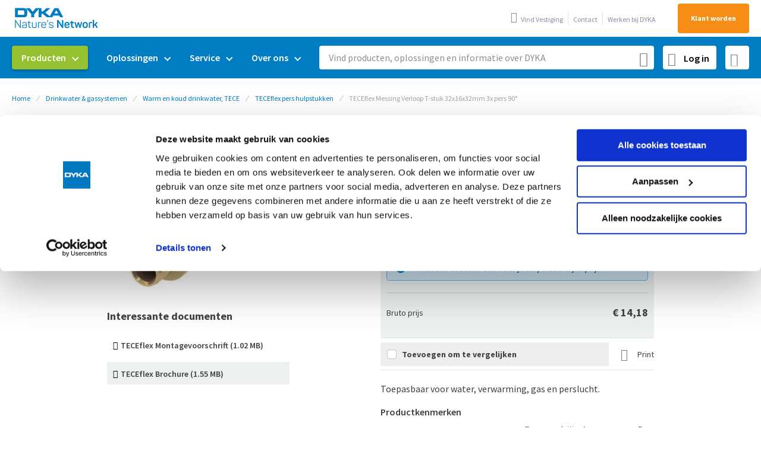

--- FILE ---
content_type: text/html; charset=UTF-8
request_url: https://www.dyka.nl/teceflex-messing-verloop-t-stuk-32x16x32mm-3x-pers-90.html
body_size: 27162
content:
 <!doctype html><html lang="nl"><head prefix="og: http://ogp.me/ns# fb: http://ogp.me/ns/fb# product: http://ogp.me/ns/product#"><script> var LOCALE = 'nl\u002DNL'; var BASE_URL = 'https\u003A\u002F\u002Fwww.dyka.nl\u002F'; var require = { 'baseUrl': 'https\u003A\u002F\u002Fwww.dyka.nl\u002Fstatic\u002Fversion1768208900\u002Ffrontend\u002FDyka\u002Fbase\u002Fnl_NL' };</script> <meta charset="utf-8"/>
<meta name="title" content="TECEflex Messing Verloop T-stuk 32x16x32mm 3x pers 90° - DYKA web"/>
<meta name="keywords" content="messing, T-stuk, Klasse 2; 5, Pers, Pers, Pers"/>
<meta name="robots" content="INDEX,FOLLOW"/>
<meta name="viewport" content="width=device-width, initial-scale=1"/>
<meta name="format-detection" content="telephone=no"/>
<title>TECEflex Messing Verloop T-stuk 32x16x32mm 3x pers 90° - DYKA web</title>
<link  rel="stylesheet" type="text/css"  media="all" href="https://www.dyka.nl/static/version1768208900/_cache/merged/92e2b680b49bf68ee530db726c54b584.min.css" />
<link  rel="stylesheet" type="text/css"  media="screen and (min-width: 768px)" href="https://www.dyka.nl/static/version1768208900/frontend/Dyka/base/nl_NL/css/styles-l.min.css" />
<link  rel="stylesheet" type="text/css"  media="print" href="https://www.dyka.nl/static/version1768208900/frontend/Dyka/base/nl_NL/css/print.min.css" />
<script  type="text/javascript"  src="https://www.dyka.nl/static/version1768208900/frontend/Dyka/base/nl_NL/requirejs/require.min.js"></script>
<script  type="text/javascript"  src="https://www.dyka.nl/static/version1768208900/frontend/Dyka/base/nl_NL/requirejs-min-resolver.min.js"></script>
<script  type="text/javascript"  src="https://www.dyka.nl/static/version1768208900/frontend/Dyka/base/nl_NL/mage/requirejs/mixins.min.js"></script>
<script  type="text/javascript"  src="https://www.dyka.nl/static/version1768208900/frontend/Dyka/base/nl_NL/requirejs-config.min.js"></script>
<script  type="text/javascript"  src="https://www.dyka.nl/static/version1768208900/frontend/Dyka/base/nl_NL/Dyka_StoreStockInformation/js/product-view-stock-data.min.js"></script>
<link rel="preload" as="font" crossorigin="anonymous" href="https://www.dyka.nl/static/version1768208900/frontend/Dyka/base/nl_NL/fonts/source-sans-pro/latin/source-sans-pro-300.woff2" />
<link rel="preload" as="font" crossorigin="anonymous" href="https://www.dyka.nl/static/version1768208900/frontend/Dyka/base/nl_NL/fonts/source-sans-pro/latin/source-sans-pro-600.woff2" />
<link rel="preload" as="font" crossorigin="anonymous" href="https://www.dyka.nl/static/version1768208900/frontend/Dyka/base/nl_NL/fonts/source-sans-pro/latin/source-sans-pro-700.woff2" />
<link rel="preload" as="font" crossorigin="anonymous" href="https://www.dyka.nl/static/version1768208900/frontend/Dyka/base/nl_NL/fonts/source-sans-pro/latin-ext/source-sans-pro-300-ext.woff2" />
<link rel="preload" as="font" crossorigin="anonymous" href="https://www.dyka.nl/static/version1768208900/frontend/Dyka/base/nl_NL/fonts/source-sans-pro/latin-ext/source-sans-pro-400-ext.woff2" />
<link rel="preload" as="font" crossorigin="anonymous" href="https://www.dyka.nl/static/version1768208900/frontend/Dyka/base/nl_NL/fonts/source-sans-pro/latin-ext/source-sans-pro-600-ext.woff2" />
<link rel="preload" as="font" crossorigin="anonymous" href="https://www.dyka.nl/static/version1768208900/frontend/Dyka/base/nl_NL/fonts/source-sans-pro/latin-ext/source-sans-pro-700-ext.woff2" />
<link rel="preload" as="font" crossorigin="anonymous" href="https://www.dyka.nl/static/version1768208900/frontend/Dyka/base/nl_NL/fonts/Blank-Theme-Icons/Blank-Theme-Icons.woff2" />
<link rel="preload" as="font" crossorigin="anonymous" href="https://www.dyka.nl/static/version1768208900/frontend/Dyka/base/nl_NL/fonts/roboto/latin/roboto.woff2" />
<link rel="preload" as="font" crossorigin="anonymous" href="https://www.dyka.nl/static/version1768208900/frontend/Dyka/base/nl_NL/fonts/source-sans-pro/latin/source-sans-pro-400.woff2" />
<link  rel="icon" type="image/png" sizes="32x32" href="https://www.dyka.nl/static/version1768208900/frontend/Dyka/base/nl_NL/images/favicon-32x32.png" />
<link  href="https://www.dyka.nl/static/version1768208900/frontend/Dyka/base/nl_NL/fonts/icomoon.woff?8ynzv3" />
<link  href="https://www.dyka.nl/static/version1768208900/frontend/Dyka/base/nl_NL/fonts/icomoon.ttf?8ynzv3" />
<link  rel="manifest" href="https://www.dyka.nl/static/version1768208900/frontend/Dyka/base/nl_NL/manifest.json" />
<link  rel="canonical" href="https://www.dyka.nl/verloop-t-stuk-3-x-pers-messing-90-nl-nl-drink-4-2-36.html" />
<link  rel="icon" type="image/x-icon" href="https://www.dyka.nl/media/favicon/stores/1/facvicon-dyka_corpo_1_2_1.png" />
<link  rel="shortcut icon" type="image/x-icon" href="https://www.dyka.nl/media/favicon/stores/1/facvicon-dyka_corpo_1_2_1.png" />
<meta name="facebook-domain-verification" content="yuf1czh4nf28rz1ycd5o8rlvxv8emk" />

<style>.cookie-status-message {
display: none;
}</style>

<script> !function(e,t,n,r,o,i,u,c,a,l){a=n.getElementsByTagName("head")[0],(l=n.createElement("script")).async=1,l.src=t,a.appendChild(l),r=n.cookie;try{if(i=(" "+r).match(new RegExp("[; ]_tdbu=([^\\s;]*)")))for(u in o=decodeURI(i[1]).split("||"))(c=o[u].split("~~"))[1]&&(r.indexOf(c[0]+"=")>-1||(n.cookie=c[0]+"="+c[1]+";path=/;max-age=604800;domain=."+e,n.cookie="_1=1"))}catch(e){} }("dyka.nl","https://host11.dyka.nl/tauq.js",document) </script>     <script>
        window.getWpGA4Cookie = function(name) {
            match = document.cookie.match(new RegExp(name + '=([^;]+)'));
            if (match) return decodeURIComponent(match[1].replace(/\+/g, ' ')) ;
        };

        window.dataLayer = window.dataLayer || [];
                var dl4Objects = [{"ecommerce":{"currency":"EUR","value":14.18,"items":[{"item_name":"TECEflex Messing Verloop T-stuk 32x16x32mm 3x pers 90\u00b0","affiliation":"Dyka NL - NL - NL - NL","item_id":"NL-20043942","price":14.18,"item_category":"Drinkwater & gassystemen","item_category2":"Warm en koud drinkwater, TECE","item_category3":"TECEflex pers hulpstukken","item_list_name":"Drinkwater & gassystemen\/Warm en koud drinkwater, TECE\/TECEflex pers hulpstukken","item_list_id":"1941","item_stock_status":"In stock","item_sale_product":"No","item_reviews_count":"0","item_reviews_score":"0"}]},"event":"view_item"}];
        for (var i in dl4Objects) {
            window.dataLayer.push({ecommerce: null});
            window.dataLayer.push(dl4Objects[i]);
        }
         var wpGA4Cookies = ['wp_ga4_user_id','wp_ga4_customerGroup'];
        wpGA4Cookies.map(function(cookieName) {
            var cookieValue = window.getWpGA4Cookie(cookieName);
            if (cookieValue) {
                var dl4Object = {};
                dl4Object[cookieName.replace('wp_ga4_', '')] = cookieValue;
                window.dataLayer.push(dl4Object);
            }
        });</script>
   <!-- Google Tag Manager -->
<script>(function(w,d,s,l,i){w[l]=w[l]||[];w[l].push({'gtm.start':new Date().getTime(),event:'gtm.js'});var f=d.getElementsByTagName(s)[0],j=d.createElement(s),dl=l!='dataLayer'?'&l='+l:'';j.async=true;j.src='https://www.googletagmanager.com/gtm.js?id='+i+dl;f.parentNode.insertBefore(j,f);})(window,document,'script','dataLayer','GTM-567Q2LS');</script>
<!-- End Google Tag Manager -->  <script type="text/x-magento-init">
        {
            "*": {
                "Magento_PageCache/js/form-key-provider": {
                    "isPaginationCacheEnabled":
                        0                }
            }
        }</script><script type="text&#x2F;javascript" src="https&#x3A;&#x2F;&#x2F;chimpstatic.com&#x2F;mcjs-connected&#x2F;js&#x2F;users&#x2F;f05eb0b730f8e0f202196794d&#x2F;c79afcc502bab03a5479dc47e.js" defer="defer">
</script>  <meta property="og:type" content="product" /><meta property="og:title" content="TECEflex&#x20;Messing&#x20;Verloop&#x20;T-stuk&#x20;32x16x32mm&#x20;3x&#x20;pers&#x20;90&#xB0;" /><meta property="og:image" content="https://www.dyka.nl/media/catalog/product/cache/27f66caa83c0835dd46e42147915be6a/p/r/product-main-20043942-0001-CMYK-2023-TECE_Pers_Verloop_T-stuk_3x_pers_messing_90_DYKA_1.jpeg" /><meta property="og:description" content="Toepasbaar&#x20;voor&#x20;water,&#x20;verwarming,&#x20;gas&#x20;en&#x20;perslucht." /><meta property="og:url" content="https://www.dyka.nl/verloop-t-stuk-3-x-pers-messing-90-nl-nl-drink-4-2-36.html" /> <meta property="product:price:amount" content="14.18"/> <meta property="product:price:currency" content="EUR"/> <script type="application/ld+json">{"@context":"http:\/\/schema.org","@type":"WebSite","url":"https:\/\/www.dyka.nl\/","name":"DYKA"}</script><script type="application/ld+json">{"@context":"http:\/\/schema.org","@type":"BreadcrumbList","itemListElement":[{"@type":"ListItem","item":{"@id":"https:\/\/www.dyka.nl\/","name":"Home"},"position":1},{"@type":"ListItem","item":{"@id":"https:\/\/www.dyka.nl\/drinkwater-gassystemen.html","name":"Drinkwater & gassystemen"},"position":2},{"@type":"ListItem","item":{"@id":"https:\/\/www.dyka.nl\/drinkwater-gassystemen\/warm-en-koud-drinkwater-tece.html","name":"Warm en koud drinkwater, TECE"},"position":3},{"@type":"ListItem","item":{"@id":"https:\/\/www.dyka.nl\/drinkwater-gassystemen\/warm-en-koud-drinkwater-tece\/teceflex-pers-hulpstukken.html","name":"TECEflex pers hulpstukken"},"position":4},{"@type":"ListItem","item":{"@id":"https:\/\/www.dyka.nl\/teceflex-messing-verloop-t-stuk-32x16x32mm-3x-pers-90.html","name":"TECEflex Messing Verloop T-stuk 32x16x32mm 3x pers 90\u00b0"},"position":5}]}</script><script type="application/ld+json">{"@context":"http:\/\/schema.org","@type":"Product","name":"TECEflex Messing Verloop T-stuk 32x16x32mm 3x pers 90\u00b0","description":"Toepasbaar voor water, verwarming, gas en perslucht.","image":"https:\/\/www.dyka.nl\/media\/catalog\/product\/cache\/caa151eda9073a48ad8fa08313b4d75d\/p\/r\/product-main-20043942-0001-CMYK-2023-TECE_Pers_Verloop_T-stuk_3x_pers_messing_90_DYKA_1.jpeg","offers":{"@type":"http:\/\/schema.org\/Offer","price":14.18,"url":"https:\/\/www.dyka.nl\/verloop-t-stuk-3-x-pers-messing-90-nl-nl-drink-4-2-36.html","priceCurrency":"EUR","availability":"http:\/\/schema.org\/InStock","shippingDetails":{"deliveryTime":{"businessDays":{"@type":"OpeningHoursSpecification","dayOfWeek":[""]},"@type":"ShippingDeliveryTime"},"@type":"OfferShippingDetails"}},"sku":"NL-20043942"}</script><script type="application/ld+json">{"@context":"http:\/\/schema.org\/","@type":"WebPage","speakable":{"@type":"SpeakableSpecification","cssSelector":[".description"],"xpath":["\/html\/head\/title"]}}</script></head><body data-container="body" data-mage-init='{"loaderAjax": {}, "loader": { "icon": "https://www.dyka.nl/static/version1768208900/frontend/Dyka/base/nl_NL/images/loader-2.gif"}}' id="html-body" class="catalog-product-view product-teceflex-messing-verloop-t-stuk-32x16x32mm-3x-pers-90 page-layout-1column">   <!-- Google Tag Manager (noscript) -->
<noscript><iframe src="https://www.googletagmanager.com/ns.html?id=GTM-567Q2LS" height="0" width="0" style="display:none;visibility:hidden"></iframe></noscript>
<!-- End Google Tag Manager (noscript) -->              <script type="text/x-magento-init">
    {
        "*": {
            "Magento_PageBuilder/js/widget-initializer": {
                "config": {"[data-content-type=\"slider\"][data-appearance=\"default\"]":{"Magento_PageBuilder\/js\/content-type\/slider\/appearance\/default\/widget":false},"[data-content-type=\"map\"]":{"Magento_PageBuilder\/js\/content-type\/map\/appearance\/default\/widget":false},"[data-content-type=\"row\"]":{"Magento_PageBuilder\/js\/content-type\/row\/appearance\/default\/widget":false},"[data-content-type=\"tabs\"]":{"Magento_PageBuilder\/js\/content-type\/tabs\/appearance\/default\/widget":false},"[data-content-type=\"slide\"]":{"Magento_PageBuilder\/js\/content-type\/slide\/appearance\/default\/widget":{"buttonSelector":".pagebuilder-slide-button","showOverlay":"hover","dataRole":"slide"}},"[data-content-type=\"banner\"]":{"Magento_PageBuilder\/js\/content-type\/banner\/appearance\/default\/widget":{"buttonSelector":".pagebuilder-banner-button","showOverlay":"hover","dataRole":"banner"}},"[data-content-type=\"buttons\"]":{"Magento_PageBuilder\/js\/content-type\/buttons\/appearance\/inline\/widget":false},"[data-content-type=\"products\"][data-appearance=\"carousel\"]":{"Magento_PageBuilder\/js\/content-type\/products\/appearance\/carousel\/widget":false},"[data-content-type=\"dyka_panel\"]":{"Dyka_Cms\/js\/content-type\/dyka-panel\/appearance\/default\/widget":false}},
                "breakpoints": {"desktop":{"label":"Desktop","stage":true,"default":true,"class":"desktop-switcher","icon":"Magento_PageBuilder::css\/images\/switcher\/switcher-desktop.svg","conditions":{"min-width":"1024px"},"options":{"products":{"default":{"slidesToShow":"5"}}}},"tablet":{"conditions":{"max-width":"1024px","min-width":"768px"},"options":{"products":{"default":{"slidesToShow":"4"},"continuous":{"slidesToShow":"3"}}}},"mobile":{"label":"Mobile","stage":true,"class":"mobile-switcher","icon":"Magento_PageBuilder::css\/images\/switcher\/switcher-mobile.svg","media":"only screen and (max-width: 768px)","conditions":{"max-width":"768px","min-width":"640px"},"options":{"products":{"default":{"slidesToShow":"3"}}}},"mobile-small":{"conditions":{"max-width":"640px"},"options":{"products":{"default":{"slidesToShow":"2"},"continuous":{"slidesToShow":"1"}}}}}            }
        }
    }</script> <div class="cookie-status-message" id="cookie-status">The store will not work correctly when cookies are disabled.</div> <script type="text&#x2F;javascript">document.querySelector("#cookie-status").style.display = "none";</script> <script type="text/x-magento-init">
    {
        "*": {
            "cookieStatus": {}
        }
    }</script> <script type="text/x-magento-init">
    {
        "*": {
            "mage/cookies": {
                "expires": null,
                "path": "\u002F",
                "domain": ".www.dyka.nl",
                "secure": true,
                "lifetime": "3600"
            }
        }
    }</script>  <noscript><div class="message global noscript"><div class="content"><p><strong>JavaScript lijkt te zijn uitgeschakeld in uw browser.</strong> <span> Voor de beste gebruikerservaring, zorg ervoor dat javascript ingeschakeld is voor uw browser.</span></p></div></div></noscript>   <div class="message global extra-notice"></div>  <script> window.cookiesConfig = window.cookiesConfig || {}; window.cookiesConfig.secure = true; </script> <script>    require.config({
        map: {
            '*': {
                wysiwygAdapter: 'mage/adminhtml/wysiwyg/tiny_mce/tinymceAdapter'
            }
        }
    });</script> <script>    require.config({
        paths: {
            googleMaps: 'https\u003A\u002F\u002Fmaps.googleapis.com\u002Fmaps\u002Fapi\u002Fjs\u003Fv\u003D3.53\u0026key\u003DAIzaSyDkUxo_rUQPOpvqac8YwqsB5mCAAJZc_qk'
        },
        config: {
            'Magento_PageBuilder/js/utils/map': {
                style: '',
            },
            'Magento_PageBuilder/js/content-type/map/preview': {
                apiKey: 'AIzaSyDkUxo_rUQPOpvqac8YwqsB5mCAAJZc_qk',
                apiKeyErrorMessage: 'You\u0020must\u0020provide\u0020a\u0020valid\u0020\u003Ca\u0020href\u003D\u0027https\u003A\u002F\u002Fwww.dyka.nl\u002Fadminhtml\u002Fsystem_config\u002Fedit\u002Fsection\u002Fcms\u002F\u0023cms_pagebuilder\u0027\u0020target\u003D\u0027_blank\u0027\u003EGoogle\u0020Maps\u0020API\u0020key\u003C\u002Fa\u003E\u0020to\u0020use\u0020a\u0020map.'
            },
            'Magento_PageBuilder/js/form/element/map': {
                apiKey: 'AIzaSyDkUxo_rUQPOpvqac8YwqsB5mCAAJZc_qk',
                apiKeyErrorMessage: 'You\u0020must\u0020provide\u0020a\u0020valid\u0020\u003Ca\u0020href\u003D\u0027https\u003A\u002F\u002Fwww.dyka.nl\u002Fadminhtml\u002Fsystem_config\u002Fedit\u002Fsection\u002Fcms\u002F\u0023cms_pagebuilder\u0027\u0020target\u003D\u0027_blank\u0027\u003EGoogle\u0020Maps\u0020API\u0020key\u003C\u002Fa\u003E\u0020to\u0020use\u0020a\u0020map.'
            },
        }
    });</script><script>
    require.config({
        shim: {
            'Magento_PageBuilder/js/utils/map': {
                deps: ['googleMaps']
            }
        }
    });</script> <script type="text/x-magento-init">
    {
        "*": {
            "Dyka_TagManager/js/data-layer": {"event":"user_info","loggedIn":"Logged out","userId":"","classification":"","group":""}        }
    }</script> <script>
    function updateMiniCart() {
        if (typeof require !== 'undefined') {
            require(['jquery', 'Magento_Customer/js/customer-data'], function ($, customerData) {
                customerData.reload(['cart'], true);
            });
        } else {
            window.dispatchEvent(new CustomEvent("reload-customer-section-data"));
        }
    }</script><script>
    window.addEventListener('pageshow', (event) => {
        const [navigationTiming] = performance.getEntriesByType('navigation');

        if (event.persisted || navigationTiming?.type === 'back_forward') {
                            (events => {
                    const triggerUpdateMiniCart = () => {
                        events.forEach(type => window.removeEventListener(type, triggerUpdateMiniCart))
                        updateMiniCart();
                    };

                    events.forEach(type => window.addEventListener(type, triggerUpdateMiniCart, {
                        once: true,
                        passive: true
                    }));
                })(['click', 'wheel', 'scroll', 'keydown']);
             }
    });</script><script>
    (() => {
        if ('serviceWorker' in navigator) {
            navigator.serviceWorker
                .register('/serviceWorker.js')
                .then(function(registration) {
                    console.log('Registration succeeded. Scope is: ', registration.scope);
                })
                .catch(error => {
                    console.log('Service worker registration failed: ', error);
                });
        }
    })();</script><div class="page-wrapper"><div class="browser-notification-wrapper"> <div id="browser-notification-alert" class="alert message global"><!DOCTYPE html PUBLIC "-//W3C//DTD HTML 4.0 Transitional//EN" "http://www.w3.org/TR/REC-html40/loose.dtd">
<html><head><style>#html-body [data-pb-style=A2E60W7],#html-body [data-pb-style=REQ8MLC]{justify-content:flex-start;display:flex;flex-direction:column;background-position:left top;background-size:cover;background-repeat:no-repeat;background-attachment:scroll;margin:10px;padding:0}#html-body [data-pb-style=A2E60W7]{width:100%;align-self:stretch}</style></head><body><div data-content-type="row" data-appearance="contained" data-element="main"><div data-enable-parallax="0" data-parallax-speed="0.5" data-background-images="{}" data-background-type="image" data-video-loop="true" data-video-play-only-visible="true" data-video-lazy-load="true" data-video-fallback-src="" data-element="inner" data-pb-style="REQ8MLC" data-test=""><div class="pagebuilder-column-group" style="display: flex;" data-content-type="column-group" data-grid-size="12" data-element="main"><div class="pagebuilder-column" data-content-type="column" data-appearance="full-height" data-background-images="{}" data-element="main" data-pb-style="A2E60W7" data-test=""><div data-content-type="text" data-appearance="default" data-element="main"><p>Uw browser wordt niet meer ondersteund. Voor een optimale ervaring raden wij aan om de laatste versie van Microsoft Edge, Mozilla Firefox of Google Chrome te downloaden.</p></div></div></div></div></div></body></html>
</div><script type="text/x-magento-init">
    {
        "*": {
            "Magento_Theme/js/browser-notification" : {
            }
        }
    }</script></div><header class="page-header"><div class="panel wrapper"><div class="panel header"> <a class="action skip contentarea" href="#contentarea" tabindex="1" role="link" aria-label="Ga&#x20;naar&#x20;de&#x20;inhoud"><span> Ga naar de inhoud</span></a> <span data-action="toggle-nav" class="action nav-toggle"><span>Toggle Nav</span></span> <a class="logo" href="https://www.dyka.nl/" title="" aria-label="store logo"><img src="https://www.dyka.nl/static/version1768208900/frontend/Dyka/base/nl_NL/images/logo.svg" title="" alt="" width="152" height="45" /></a> <ul class="usp-list"><li class="usp-list__item"><span>Producten op voorraad</span></li> <li class="usp-list__item"><span>Sterk in maatwerk</span></li> <li class="usp-list__item"><span>Technisch advies</span></li></ul>  <nav class="top-links" aria-label="Top&#x20;navigatie"><ul class="header&#x20;links">  <a data-mage-init='{"Dyka_Customer/js/login-link": {"baseUrl": "https://www.dyka.nl/"}}' class="login-link"><span>Log in</span></a>      <li><a href="https://www.dyka.nl/vind-vestiging" id="idCqhMrAa5" class="find-store" >Vind Vestiging</a></li>  <li><a href="https://www.dyka.nl/service/klantenservice" id="idpON5mJw7" class="contact-link" >Contact</a></li>  <li><a href="https://www.dyka.nl/werken-bij-dyka" id="idXE7eBvAA" class="werken-bij" >Werken bij DYKA</a></li>  <li><a href="https://www.dyka.nl/customer/account/create" id="idcMHGXblo" class="register-link" >Klant worden</a></li> </ul></nav>  </div></div><div class="header content"> <div class="scan-app-wrapper"><a href="https://www.dyka.nl/quickorder/sku" class="action scan start-scan" title="Scan App"><i class="icon-24-scan"></i></a></div></div></header>  <div class="sections nav-sections"> <div class="section-items nav-sections-items" data-mage-init='{"tabs":{"openedState":"active"}}'>  <div class="section-item-title nav-sections-item-title" data-role="collapsible"><a class="nav-sections-item-switch" data-toggle="switch" href="#store.menu">Menu</a></div><div class="section-item-content nav-sections-item-content" id="store.menu" data-role="content">  <nav class="navigation" data-action="navigation" aria-label="Hoofdnavigatie"><ul data-mage-init='{"menu":{"responsive":true, "expanded":true, "position":{"my":"left top","at":"left bottom"}}}' id="main-navigation"><li  class="level0 nav-1 first level-top parent"><a href="https://www.dyka.nl/producten"  class="level-top" ><span>Producten</span></a><ul class="level0 submenu"><li  class="level1 nav-1-1 category-item first parent"><a href="https://www.dyka.nl/binnenriolering.html" ><span>Binnenriolering</span></a><ul class="level1 submenu"><li  class="level2 nav-1-1-1 category-item first"><a href="https://www.dyka.nl/binnenriolering/leidingsystemen-pvc.html" ><span>Leidingsystemen, PVC</span></a></li><li  class="level2 nav-1-1-2 category-item"><a href="https://www.dyka.nl/binnenriolering/geluiddempend-dykasono.html" ><span>Geluiddempend, DykaSono</span></a></li><li  class="level2 nav-1-1-3 category-item"><a href="https://www.dyka.nl/binnenriolering/leidingssystemen-pp.html" ><span>Leidingsystemen, PP</span></a></li><li  class="level2 nav-1-1-4 category-item"><a href="https://www.dyka.nl/binnenriolering/geluiddempend-dykastil.html" ><span>Geluiddempend, DykaStil</span></a></li><li  class="level2 nav-1-1-5 category-item"><a href="https://www.dyka.nl/binnenriolering/leidingsystemen-pe.html" ><span>Leidingsystemen, PE</span></a></li><li  class="level2 nav-1-1-6 category-item last"><a href="https://www.dyka.nl/binnenriolering/algemeen.html" ><span>Algemeen</span></a></li></ul></li><li  class="level1 nav-1-2 category-item parent"><a href="https://www.dyka.nl/drinkwater-gassystemen.html" ><span>Drinkwater &amp; gassystemen</span></a><ul class="level1 submenu"><li  class="level2 nav-1-2-1 category-item first"><a href="https://www.dyka.nl/drinkwater-gassystemen/warm-en-koud-drinkwatersystemen-riifo.html" ><span>Warm en koud drinkwatersystemen, RIIFO</span></a></li><li  class="level2 nav-1-2-2 category-item"><a href="https://www.dyka.nl/drinkwater-gassystemen/warm-en-koud-drinkwater-tece.html" ><span>Warm en koud drinkwater, TECE</span></a></li><li  class="level2 nav-1-2-3 category-item"><a href="https://www.dyka.nl/drinkwater-gassystemen/gassystemen-tece.html" ><span>Gassystemen, TECE</span></a></li><li  class="level2 nav-1-2-4 category-item last"><a href="https://www.dyka.nl/drinkwater-gassystemen/vsh-multi-super-knel-hulpstukken.html" ><span>VSH Multi Super Knel hulpstukken</span></a></li></ul></li><li  class="level1 nav-1-3 category-item parent"><a href="https://www.dyka.nl/binnenklimaat.html" ><span>Binnenklimaat</span></a><ul class="level1 submenu"><li  class="level2 nav-1-3-1 category-item first"><a href="https://www.dyka.nl/binnenklimaat/ventilatiesystemen-dyka-air.html" ><span>Ventilatiesystemen, DYKA AIR</span></a></li><li  class="level2 nav-1-3-2 category-item"><a href="https://www.dyka.nl/binnenklimaat/ventilatiesystemen-duco.html" ><span>Ventilatiesystemen, Duco</span></a></li><li  class="level2 nav-1-3-3 category-item last"><a href="https://www.dyka.nl/binnenklimaat/cv-beluchting-pp.html" ><span>CV beluchting, PP</span></a></li></ul></li><li  class="level1 nav-1-4 category-item parent"><a href="https://www.dyka.nl/hemelwaterafvoer.html" ><span>Hemelwaterafvoer</span></a><ul class="level1 submenu"><li  class="level2 nav-1-4-1 category-item first"><a href="https://www.dyka.nl/hemelwaterafvoer/uv-systeem-vacurain-flex.html" ><span>UV systeem, Vacurain Flex</span></a></li><li  class="level2 nav-1-4-2 category-item"><a href="https://www.dyka.nl/hemelwaterafvoer/uv-systeem-vacurain-fix.html" ><span>UV systeem, Vacurain Fix</span></a></li><li  class="level2 nav-1-4-3 category-item"><a href="https://www.dyka.nl/hemelwaterafvoer/bakgoten-polyester.html" ><span>Bakgoten, polyester</span></a></li><li  class="level2 nav-1-4-4 category-item"><a href="https://www.dyka.nl/hemelwaterafvoer/mastgoten-pvc.html" ><span>Mastgoten, PVC</span></a></li><li  class="level2 nav-1-4-5 category-item"><a href="https://www.dyka.nl/hemelwaterafvoer/hemelwaterafvoer-pvc.html" ><span>Hemelwaterafvoer, PVC</span></a></li><li  class="level2 nav-1-4-6 category-item last"><a href="https://www.dyka.nl/hemelwaterafvoer/accessoires-hemelwaterafvoer.html" ><span>Accessoires hemelwaterafvoer</span></a></li></ul></li><li  class="level1 nav-1-5 category-item parent"><a href="https://www.dyka.nl/elektro.html" ><span>Elektro</span></a><ul class="level1 submenu"><li  class="level2 nav-1-5-1 category-item first"><a href="https://www.dyka.nl/elektro/elektro-installatie.html" ><span>Elektro installatie</span></a></li><li  class="level2 nav-1-5-2 category-item"><a href="https://www.dyka.nl/elektro/kabelbeschermingsbuizen.html" ><span>Kabelbeschermingsbuizen</span></a></li><li  class="level2 nav-1-5-3 category-item last"><a href="https://www.dyka.nl/elektro/elektro-toebehoren.html" ><span>Elektro toebehoren</span></a></li></ul></li><li  class="level1 nav-1-6 category-item parent"><a href="https://www.dyka.nl/huisaansluitingen-en-doorvoeren.html" ><span>Huisaansluitingen en doorvoeren</span></a><ul class="level1 submenu"><li  class="level2 nav-1-6-1 category-item first"><a href="https://www.dyka.nl/huisaansluitingen-en-doorvoeren/meterkastvloerplaten-invoerbochten-en-funderingsdoorvoer.html" ><span>Meterkastvloerplaten, invoerbochten en funderingsdoorvoer</span></a></li><li  class="level2 nav-1-6-2 category-item last"><a href="https://www.dyka.nl/huisaansluitingen-en-doorvoeren/hulpstukken-huisaansluiting.html" ><span>Hulpstukken huisaansluiting</span></a></li></ul></li><li  class="level1 nav-1-7 category-item parent"><a href="https://www.dyka.nl/bevestiging-montage-en-gereedschappen.html" ><span>Bevestiging, montage en gereedschappen</span></a><ul class="level1 submenu"><li  class="level2 nav-1-7-1 category-item first"><a href="https://www.dyka.nl/bevestiging-montage-en-gereedschappen/bevestigingsmaterialen.html" ><span>Bevestigingsmaterialen</span></a></li><li  class="level2 nav-1-7-2 category-item"><a href="https://www.dyka.nl/bevestiging-montage-en-gereedschappen/bouwmaterialen.html" ><span>Bouwmaterialen</span></a></li><li  class="level2 nav-1-7-3 category-item"><a href="https://www.dyka.nl/bevestiging-montage-en-gereedschappen/gereedschappen-en-diversen.html" ><span>Gereedschappen en diversen</span></a></li><li  class="level2 nav-1-7-4 category-item"><a href="https://www.dyka.nl/bevestiging-montage-en-gereedschappen/lijmen-kitten-en-chemische-producten.html" ><span>Lijmen, kitten en chemische producten</span></a></li><li  class="level2 nav-1-7-5 category-item last"><a href="https://www.dyka.nl/bevestiging-montage-en-gereedschappen/persoonlijke-beschermingsmiddelen.html" ><span>Persoonlijke beschermingsmiddelen</span></a></li></ul></li><li  class="level1 nav-1-8 category-item parent"><a href="https://www.dyka.nl/buitenriolering.html" ><span>Buitenriolering</span></a><ul class="level1 submenu"><li  class="level2 nav-1-8-1 category-item first"><a href="https://www.dyka.nl/buitenriolering/voorgemonteerde-inlaat-dykaprefit.html" ><span>Voorgemonteerde inlaat, DykaPrefit</span></a></li><li  class="level2 nav-1-8-2 category-item"><a href="https://www.dyka.nl/buitenriolering/leidingsystemen-pvc.html" ><span>Leidingsystemen, PVC</span></a></li><li  class="level2 nav-1-8-3 category-item"><a href="https://www.dyka.nl/buitenriolering/leidingssystemen-pp.html" ><span>Leidingsystemen, PP</span></a></li><li  class="level2 nav-1-8-4 category-item"><a href="https://www.dyka.nl/buitenriolering/straat-en-trottoirkolken.html" ><span>Straat- en trottoirkolken</span></a></li><li  class="level2 nav-1-8-5 category-item"><a href="https://www.dyka.nl/buitenriolering/putdeksels.html" ><span>Putdeksels</span></a></li><li  class="level2 nav-1-8-6 category-item"><a href="https://www.dyka.nl/buitenriolering/inspectieputten.html" ><span>Inspectieputten</span></a></li><li  class="level2 nav-1-8-7 category-item last"><a href="https://www.dyka.nl/buitenriolering/drainagesystemen.html" ><span>Drainagesystemen</span></a></li></ul></li><li  class="level1 nav-1-9 category-item parent"><a href="https://www.dyka.nl/regenwater.html" ><span>Regenwater</span></a><ul class="level1 submenu"><li  class="level2 nav-1-9-1 category-item first"><a href="https://www.dyka.nl/regenwater/hemelwaterafvoer-duborain.html" ><span>Regenwaterafvoer, Duborain</span></a></li><li  class="level2 nav-1-9-2 category-item"><a href="https://www.dyka.nl/regenwater/kolken-filters-en-verticale-infiltratie.html" ><span>Kolken, filters en verticale infiltratie</span></a></li><li  class="level2 nav-1-9-3 category-item"><a href="https://www.dyka.nl/regenwater/infiltratiekratten-en-tunnels.html" ><span>Infiltratiekratten en tunnels</span></a></li><li  class="level2 nav-1-9-4 category-item"><a href="https://www.dyka.nl/regenwater/regenwatertanks.html" ><span>Regenwatertanks</span></a></li><li  class="level2 nav-1-9-5 category-item last"><a href="https://www.dyka.nl/regenwater/lijnafwatering.html" ><span>Lijnafwatering</span></a></li></ul></li><li  class="level1 nav-1-10 category-item parent"><a href="https://www.dyka.nl/drukleidingssystemen.html" ><span>Drukleidingsystemen</span></a><ul class="level1 submenu"><li  class="level2 nav-1-10-1 category-item first"><a href="https://www.dyka.nl/drukleidingssystemen/drukleidingsystemen-pvc.html" ><span>Drukleidingsystemen, PVC</span></a></li><li  class="level2 nav-1-10-2 category-item last"><a href="https://www.dyka.nl/drukleidingssystemen/drukleidingsystemen-pe.html" ><span>Drukleidingsystemen, PE</span></a></li></ul></li><li  class="level1 nav-1-11 category-item parent"><a href="https://www.dyka.nl/complementaire-producten.html" ><span>Complementaire producten</span></a><ul class="level1 submenu"><li  class="level2 nav-1-11-1 category-item first"><a href="https://www.dyka.nl/complementaire-producten/avk-programma.html" ><span>AVK programma</span></a></li><li  class="level2 nav-1-11-2 category-item"><a href="https://www.dyka.nl/complementaire-producten/kleppen.html" ><span>Pompsystemen</span></a></li><li  class="level2 nav-1-11-3 category-item last"><a href="https://www.dyka.nl/complementaire-producten/isolatie-thermische-en-akoestisch.html" ><span>Isolatie, thermische en akoestisch</span></a></li></ul></li><li  class="level1 nav-1-12 category-item last"><a href="https://www.dyka.nl/outlet.html" ><span>Outlet</span></a></li></ul></li><li  class="level0 nav-2 level-top parent"><a href="https://www.dyka.nl/oplossingen"  class="level-top" ><span>Oplossingen</span></a><ul class="level0 submenu"><li  class="level1 nav-2-1 first parent"><a href="https://www.dyka.nl/oplossingen/ventilatie" ><span>Ventilatie</span></a><ul class="level1 submenu"><li  class="level2 nav-2-1-1 first"><a href="https://www.dyka.nl/oplossingen/ventilatie/ventilatiesystemen" ><span>De verschillende ventilatiesystemen</span></a></li><li  class="level2 nav-2-1-2"><a href="https://www.dyka.nl/oplossingen/ventilatie/geisoleerde-ventilatiekanalen" ><span>Geïsoleerde ventilatiekanalen</span></a></li><li  class="level2 nav-2-1-3"><a href="https://www.dyka.nl/oplossingen/ventilatie/tips-en-tricks" ><span>Tips en tricks</span></a></li><li  class="level2 nav-2-1-4 last"><a href="https://www.dyka.nl/oplossingen/ventilatie/offerte-ventilatie" ><span>Offerte aanvragen</span></a></li></ul></li><li  class="level1 nav-2-2 parent"><a href="https://www.dyka.nl/oplossingen/regenwater" ><span>Regenwater</span></a><ul class="level1 submenu"><li  class="level2 nav-2-2-1 first"><a href="https://www.dyka.nl/oplossingen/regenwater/regenwater-opvangen" ><span>Regenwater opvangen</span></a></li><li  class="level2 nav-2-2-2"><a href="https://www.dyka.nl/oplossingen/regenwater/regenwater-transporteren" ><span>Regenwater transporteren</span></a></li><li  class="level2 nav-2-2-3"><a href="https://www.dyka.nl/oplossingen/regenwater/regenwater-filteren" ><span>Regenwater filteren</span></a></li><li  class="level2 nav-2-2-4"><a href="https://www.dyka.nl/oplossingen/regenwater/regenwater-infiltreren" ><span>Regenwater infiltreren</span></a></li><li  class="level2 nav-2-2-5"><a href="https://www.dyka.nl/oplossingen/regenwater/regenwater-gebruiken" ><span>Regenwater gebruiken</span></a></li><li  class="level2 nav-2-2-6 last"><a href="https://www.dyka.nl/oplossingen/regenwater/regenwater-reguleren" ><span>Regenwater reguleren</span></a></li></ul></li><li  class="level1 nav-2-3 parent"><a href="https://www.dyka.nl/oplossingen/prefab" ><span>Prefab</span></a><ul class="level1 submenu"><li  class="level2 nav-2-3-1 first"><a href="https://www.dyka.nl/oplossingen/prefab/prefab-woningbouw" ><span>Prefab in de woningbouw</span></a></li><li  class="level2 nav-2-3-2"><a href="https://www.dyka.nl/oplossingen/prefab/prefab-grond-weg-waterbouw" ><span>Prefab in de Grond- Weg- en Waterbouw</span></a></li><li  class="level2 nav-2-3-3"><a href="https://www.dyka.nl/oplossingen/prefab/prefab-pakketten" ><span>Prefab pakketten</span></a></li><li  class="level2 nav-2-3-4"><a href="https://www.dyka.nl/oplossingen/prefab/doorlooptijden-prefab" ><span>Doorlooptijden prefab</span></a></li><li  class="level2 nav-2-3-5"><a href="https://www.dyka.nl/oplossingen/prefab/aanvraagformulier-zaagwerk" ><span>Zaagwerk bestellen</span></a></li><li  class="level2 nav-2-3-6 last"><a href="https://www.dyka.nl/oplossingen/prefab/kleine-klus" ><span>Prefab voor de kleine klus</span></a></li></ul></li><li  class="level1 nav-2-4 parent"><a href="https://www.dyka.nl/oplossingen/energietransitie" ><span>Energietransitie</span></a><ul class="level1 submenu"><li  class="level2 nav-2-4-1 first"><a href="https://www.dyka.nl/oplossingen/energietransitie/waterstof" ><span>Waterstof</span></a></li><li  class="level2 nav-2-4-2"><a href="https://www.dyka.nl/oplossingen/energietransitie/zonne-energie" ><span>Zonne-energie</span></a></li><li  class="level2 nav-2-4-3 last"><a href="https://www.dyka.nl/oplossingen/energietransitie/windenergie" ><span>Windenergie</span></a></li></ul></li><li  class="level1 nav-2-5 parent"><a href="https://www.dyka.nl/oplossingen/drinkwater" ><span>Drinkwater</span></a><ul class="level1 submenu"><li  class="level2 nav-2-5-1 first"><a href="https://www.dyka.nl/oplossingen/drinkwater/hulpstukken-en-koppelingen" ><span>Hulpstukken en koppelingen</span></a></li><li  class="level2 nav-2-5-2"><a href="https://www.dyka.nl/oplossingen/drinkwater/drinkwater-tece-riifo" ><span>Drinkwater in de woning</span></a></li><li  class="level2 nav-2-5-3 last"><a href="https://www.dyka.nl/oplossingen/drinkwater/pvc-o-bi-oroc" ><span>PVC-O: BI-OROC</span></a></li></ul></li><li  class="level1 nav-2-6 parent"><a href="https://www.dyka.nl/oplossingen/buitenriolering" ><span>Buitenriolering</span></a><ul class="level1 submenu"><li  class="level2 nav-2-6-1 first"><a href="https://www.dyka.nl/oplossingen/buitenriolering/straat-en-trottoirkolken" ><span>Straat- en trottoirkolken</span></a></li><li  class="level2 nav-2-6-2"><a href="https://www.dyka.nl/oplossingen/buitenriolering/pvc-en-pp-hoofdriool" ><span>PVC en PP hoofdriool</span></a></li><li  class="level2 nav-2-6-3"><a href="https://www.dyka.nl/oplossingen/buitenriolering/ontlasten-en-ontluchten" ><span>Ontlasten en ontluchten</span></a></li><li  class="level2 nav-2-6-4"><a href="https://www.dyka.nl/oplossingen/buitenriolering/onderhoud-van-het-buitenrioleringssysteem" ><span>Onderhoud van het buitenrioleringssysteem</span></a></li><li  class="level2 nav-2-6-5"><a href="https://www.dyka.nl/oplossingen/buitenriolering/buitenrioleringsnormen-pvc-en-pp" ><span>Buitenrioleringsnormen PVC en PP</span></a></li><li  class="level2 nav-2-6-6"><a href="https://www.dyka.nl/oplossingen/buitenriolering/buitenriolering-inspectieputten" ><span>Inspectieputten</span></a></li><li  class="level2 nav-2-6-7"><a href="https://www.dyka.nl/oplossingen/buitenriolering/inlaten-voor-huis-en-kolkaansluitingen" ><span>Inlaten voor huis- en kolkaansluitingen</span></a></li><li  class="level2 nav-2-6-8"><a href="https://www.dyka.nl/oplossingen/buitenriolering/hydraulica-van-buitenriolering" ><span>Hydraulica van buitenriolering</span></a></li><li  class="level2 nav-2-6-9"><a href="https://www.dyka.nl/oplossingen/buitenriolering/erfafscheiding-en-ontlastput" ><span>Erfafscheiding- en ontlastput</span></a></li><li  class="level2 nav-2-6-10"><a href="https://www.dyka.nl/oplossingen/buitenriolering/drainage-en-grondwaterafvoer" ><span>Drainage en grondwaterafvoer</span></a></li><li  class="level2 nav-2-6-11 last"><a href="https://www.dyka.nl/oplossingen/buitenriolering/belastingen-bij-vrij-verval-riolering" ><span>Belastingen bij vrij verval riolering</span></a></li></ul></li><li  class="level1 nav-2-7 last"><a href="https://www.dyka.nl/oplossingen/hoveniers-waterbeheer-in-de-tuin" ><span>Hoveniers</span></a></li></ul></li><li  class="level0 nav-3 level-top parent"><a href="https://www.dyka.nl/service"  class="level-top" ><span>Service</span></a><ul class="level0 submenu"><li  class="level1 nav-3-1 first parent"><a href="https://www.dyka.nl/service/mijn-dyka" ><span>MijnDYKA</span></a><ul class="level1 submenu"><li  class="level2 nav-3-1-1 first"><a href="https://www.dyka.nl/service/mijn-dyka/hoe-het-werkt" ><span>Hoe werkt het?</span></a></li><li  class="level2 nav-3-1-2"><a href="https://www.dyka.nl/service/mijn-dyka/dyka-online-bestel-mogelijkheden" ><span>DYKA online bestel mogelijkheden</span></a></li><li  class="level2 nav-3-1-3"><a href="https://www.dyka.nl/service/mijn-dyka/bestelmethoden" ><span>Bestelmethoden</span></a></li><li  class="level2 nav-3-1-4 last"><a href="https://www.dyka.nl/service/mijn-dyka/handleidingen" ><span>Handleidingen</span></a></li></ul></li><li  class="level1 nav-3-2"><a href="https://www.dyka.nl/service/klantenservice" ><span>Klantenservice</span></a></li><li  class="level1 nav-3-3 parent"><a href="https://www.dyka.nl/service/diensten" ><span>Diensten</span></a><ul class="level1 submenu"><li  class="level2 nav-3-3-1 first"><a href="https://www.dyka.nl/service/diensten/kleine-klus" ><span>Prefab voor de kleine klus</span></a></li><li  class="level2 nav-3-3-2"><a href="https://www.dyka.nl/service/diensten/lasservice" ><span>Lasservice</span></a></li><li  class="level2 nav-3-3-3"><a href="https://www.dyka.nl/service/diensten/prefab" ><span>Prefab</span></a></li><li  class="level2 nav-3-3-4"><a href="https://www.dyka.nl/service/diensten/engineering-en-consultancy" ><span>Engineering &amp; Consultancy</span></a></li><li  class="level2 nav-3-3-5 last"><a href="https://www.dyka.nl/service/diensten/inzamelen-van-kunststof-leidingafval" ><span>Inzamelen van kunststof leidingafval</span></a></li></ul></li><li  class="level1 nav-3-4 parent"><a href="https://www.dyka.nl/service/tools" ><span>Tools</span></a><ul class="level1 submenu"><li  class="level2 nav-3-4-1 first"><a href="https://www.dyka.nl/service/tools/dyka-air-rekentool" ><span>DYKA AIR rekentool</span></a></li><li  class="level2 nav-3-4-2"><a href="https://www.dyka.nl/service/tools/dyka-air-geluidsberekening" ><span>DYKA AIR geluidsberekening</span></a></li><li  class="level2 nav-3-4-3"><a href="https://www.dyka.nl/service/tools/bim" ><span>BIM Info</span></a></li><li  class="level2 nav-3-4-4"><a href="https://www.dyka.nl/service/tools/puttenstaat" ><span>Puttenstaat</span></a></li><li  class="level2 nav-3-4-5"><a href="https://www.dyka.nl/service/tools/aanvraagformulier-zaagwerk" ><span>Zaagwerk bestellen</span></a></li><li  class="level2 nav-3-4-6 last"><a href="https://www.dyka.nl/service/tools/bestekteksten" ><span>Bestekteksten</span></a></li></ul></li><li  class="level1 nav-3-5"><a href="https://www.dyka.nl/service/documenten" ><span>Documenten</span></a></li><li  class="level1 nav-3-6 last"><a href="https://www.dyka.nl/service/kennis" ><span>Kennisbank</span></a></li></ul></li><li  class="level0 nav-4 last level-top parent"><a href="https://www.dyka.nl/over-ons"  class="level-top" ><span>Over ons</span></a><ul class="level0 submenu"><li  class="level1 nav-4-1 first"><a href="https://www.dyka.nl/over-ons/over-natures-network" ><span>We&#039;re Nature&#039;s Network</span></a></li><li  class="level1 nav-4-2"><a href="https://www.dyka.nl/over-ons/vind-vestiging" ><span>Vestigingen</span></a></li><li  class="level1 nav-4-3 parent"><a href="https://www.dyka.nl/over-ons/duurzaamheid" ><span>Duurzaamheid</span></a><ul class="level1 submenu"><li  class="level2 nav-4-3-1 first"><a href="https://www.dyka.nl/over-ons/duurzaamheid/circulariteit" ><span>Circulariteit</span></a></li><li  class="level2 nav-4-3-2"><a href="https://www.dyka.nl/over-ons/duurzaamheid/mensen" ><span>Mensen</span></a></li><li  class="level2 nav-4-3-3 last"><a href="https://www.dyka.nl/over-ons/duurzaamheid/continue-verbetering" ><span>Continue verbetering</span></a></li></ul></li><li  class="level1 nav-4-4"><a href="https://www.dyka.nl/over-ons/productie" ><span>Productie</span></a></li><li  class="level1 nav-4-5"><a href="https://www.dyka.nl/over-ons/productietechnieken" ><span>Productietechnieken</span></a></li><li  class="level1 nav-4-6"><a href="https://www.dyka.nl/over-ons/referentieprojecten" ><span>Referentieprojecten</span></a></li><li  class="level1 nav-4-7 parent"><a href="https://www.dyka.nl/over-ons/werken-bij-dyka" ><span>Werken bij DYKA</span></a><ul class="level1 submenu"><li  class="level2 nav-4-7-1 first"><a href="https://www.dyka.nl/over-ons/werken-bij-dyka/vacatures" ><span>Vacatures</span></a></li><li  class="level2 nav-4-7-2 last"><a href="https://www.dyka.nl/over-ons/werken-bij-dyka/ontmoet-onze-collegas" ><span>Ontmoet onze collega’s</span></a></li></ul></li><li  class="level1 nav-4-8"><a href="https://www.dyka.nl/over-ons/kwaliteit" ><span>Kwaliteit</span></a></li><li  class="level1 nav-4-9"><a href="https://www.dyka.nl/over-ons/productcertificaten" ><span>Productcertificaten</span></a></li><li  class="level1 nav-4-10 last"><a href="https://www.dyka.nl/over-ons/een-rijke-historie" ><span>Een rijke historie</span></a></li></ul></li> <li><a href="https://www.dyka.nl/customer/account/create" id="idcAo9bPMR" class="register-link mobile-only" >Klant worden</a></li>  </ul>  <span data-action="toggle-nav" class="action nav-toggle"><span>Toggle Nav</span></span> <a class="logo" href="https://www.dyka.nl/" title="" aria-label="store logo"><img src="https://www.dyka.nl/static/version1768208900/frontend/Dyka/base/nl_NL/images/logo.svg" title="" alt="" width="152" height="45" /></a>  <div class="block block-search"><div class="block block-title"><strong>Zoeken</strong></div><div class="block block-content"><form class="form minisearch" id="search_mini_form" action="https://www.dyka.nl/catalogsearch/result" method="get"> <div class="field search"><label class="label" for="search" data-role="minisearch-label"><span>Zoeken</span></label> <div class="control"><input id="search" data-mage-init='{ "quickSearch": { "formSelector": "#search_mini_form", "url": "https://www.dyka.nl/search/ajax/suggest", "destinationSelector": "#search_autocomplete", "minSearchLength": "3" } }' type="text" name="q" value="" placeholder="Vind&#x20;producten,&#x20;oplossingen&#x20;en&#x20;informatie&#x20;over&#x20;DYKA" class="input-text" maxlength="100" role="combobox" aria-haspopup="false" aria-autocomplete="both" autocomplete="off" aria-expanded="false"/><div id="search_autocomplete" class="search-autocomplete"></div> <div class="nested"><a class="action advanced" href="https://www.dyka.nl/catalogsearch/advanced" data-action="advanced-search">Geavanceerd zoeken</a></div> <script id="autocomplete-item-template" type="text/x-magento-template" data-url="https://www.dyka.nl/search/ajax/suggest">
    <% if (data.type === 'product') { %>
    <li class="<%- data.row_class %> product-item" id="qs-option-<%- data.index %>" data-url="<%- data.url %>" role="option">
        <% if (data.image) { %>
        <img class="qs-option-image" src="<%- data.image %>" alt="<%- data.title %>">
        <% } %>

        <div class="qs-option-info-container">
            <span class="qs-option-name"><%= data.title %></span>

            <div class="price-box">
                <% if (Math.abs(data.final_price - data.price) < 0.0001) { %>
                <span class="price-container">
                    <span class="price-wrapper">
                        <span class="price"><%= autocompleteFormatPrice(data.price) %></span></span></span>
                <% } else { %>
                <span class="special-price">
                    <span class="price-container">
                        <span class="price-label">Actieprijs</span>
                        <span class="price-wrapper">
                            <span class="price"><%= autocompleteFormatPrice(data.final_price) %></span></span></span></span>

                <span class="old-price sly-old-price">
                    <span class="price-container">
                        <span class="price-label">Standaardprijs</span>
                        <span class="price-wrapper">
                            <span class="price"><%= autocompleteFormatPrice(data.price) %></span></span></span></span>
                <% } %></div></div></li>
    <% } else { %>
    <li class="<%- data.row_class %>" id="qs-option-<%- data.index %>" role="option">
        <span class="qs-option-name"><%= data.title %></span>
        <span aria-hidden="true" class="amount"><%- data.num_results %></span></li>
    <% } %></script><script type="text/javascript">
    require(['Magento_Catalog/js/price-utils'], function(priceUtils){
        window['autocompleteFormatPrice'] = function(price) {
            return priceUtils.formatPrice(price, {"pattern":"\u20ac\u00a0%s","precision":2,"requiredPrecision":2,"decimalSymbol":",","groupSymbol":".","groupLength":3,"integerRequired":false});
        };
    });</script> <script id="autocomplete-item-product-template" type="text/x-magento-template" data-url="https://www.dyka.nl/search/ajax/suggest">
    <div class="autocomplete-item autocomplete-item--products">
        <div class="autocomplete-item-header">
            <h3>Producten</h3>
            <span data-js-click-more-products class="click-more-products">Bekijk alle productresultaten</span></div>
        <ul>
            <% _.each(data, function(item) { %>
            <li class="<%- item.row_class %> product-item" id="qs-option-<%- item.index %>" data-url="<%- item.url %>" role="option">
                <% if (item.image) { %>
                <img class="qs-option-image" src="<%- item.image %>" alt="<%- item.title %>">
                <% } %>

                <div class="qs-option-info-container">
                    <span class="qs-option-product-name"><%= item.title %></span>
                    <% if (item.sku) { %>
                    <span class="qs-option-sku">Artikelnummer <%= item.sku %></span>
                    <% } %>

                    <div class="price-box">
                        <% if (item.minimum_price && item.minimum_price > 0) { %>
                        <span class="price-container">
                            <span class="price-wrapper">
                                <span class="price-label">Vanaf</span>
                                <span class="price"><%= autocompleteFormatPrice(item.minimum_price) %></span></span></span>
                        <% } else if (Math.abs(item.final_price - item.price) < 0.0001) { %>
                        <span class="price-container">
                            <span class="price-wrapper">
                                <span class="price"><%= autocompleteFormatPrice(item.price) %></span></span></span>
                        <% } else { %>
                        <span class="special-price">
                            <span class="price-container">
                                <span class="price-label">Actieprijs</span>
                                <span class="price-wrapper">
                                    <span class="price"><%= autocompleteFormatPrice(item.final_price) %></span></span></span></span>

                        <span class="old-price sly-old-price">
                            <span class="price-container">
                                <span class="price-label">Standaardprijs</span>
                                <span class="price-wrapper">
                                    <span class="price"><%= autocompleteFormatPrice(item.price) %></span></span></span></span>
                        <% } %></div></div></li>
            <% }); %></ul></div></script><script type="text/javascript">
    require(['Magento_Catalog/js/price-utils'], function(priceUtils) {
        window['autocompleteFormatPrice'] = function(price) {
            return priceUtils.formatPrice(price, {"pattern":"\u20ac\u00a0%s","precision":2,"requiredPrecision":2,"decimalSymbol":",","groupSymbol":".","groupLength":3,"integerRequired":false});
        };
    });</script> <script id="autocomplete-item-suggestion-template" type="text/x-magento-template" data-url="https://www.dyka.nl/search/ajax/suggest">
    <div class="autocomplete-item autocomplete-item--suggestions">
        <h3>Zoeksuggesties</h3>
        <ul>
            <% _.each(data, function(item) { %>
                <li class="qs-option-suggestion" id="qs-option-<%- item.index %>" role="option">
                    <span class="qs-option-name"><%= item.title %></span>
                    <span aria-hidden="true" class="amount"><%- item.num_results %></span></li>
            <% }); %></ul></div></script> <script id="autocomplete-item-content-template" type="text/x-magento-template" data-url="https://www.dyka.nl/search/ajax/suggest">
    <div class="autocomplete-item autocomplete-item--contents">
        <div class="autocomplete-item-header">
            <h3>Inhoud</h3>
            <span data-js-click-more-content class="click-more-products">Bekijk alle inhoud</span></div>
        <ul>
            <% _.each(data, function(item) { %>
            <li class="<%- item.row_class %> content-item" id="qs-option-<%- item.index %>" data-url="<%- item.url %>" role="option">
                <% if (item.image) { %>
                <img class="qs-option-image" src="<%- item.image %>" alt="<%- item.title %>">
                <% } %>

                <div class="qs-option-info-container">
                    <span class="qs-option-content-name"><%= item.title %></span></div></li>
            <% }); %></ul></div></script></div></div><div class="actions"><button type="submit" title="Zoeken" class="action search" aria-label="Search" ><span>Zoeken</span></button></div></form></div></div><div class="customer-header-menu">  <div class="customer-header-menu-inner" data-bind="scope: 'customer'"> <!-- ko ifnot: customer().fullname --><div class="greet welcome"> <a data-mage-init='{"Dyka_Customer/js/login-link": {"baseUrl": "https://www.dyka.nl/"}}' class="login-link"><span>Log in</span></a></div><!-- /ko --><!-- ko if: customer().fullname --><div class="greet welcome is-logged-in"><div class="logged-in" data-bind="click: toggleMenu, css: {'visible': customer().fullname}"><span class="logged-in__text">Welkom</span> <span class="logged-in__user" data-bind="text: customer().fullname"></span></div></div><!-- /ko --> <ul class="customer-header-menu__list" data-bind="foreach: customerMenu().menu"><!-- ko if: visible --><li class="nav item"><a data-bind="attr: {href: url}, html: label"></a></li> <!-- /ko --></ul></div><script type="text/x-magento-init">
        {
            ".customer-header-menu-inner": {
                "Magento_Ui/js/core/app": {
                    "components": {
                        "customer": {
                            "component": "Magento_Customer/js/view/customer"
                        }
                    }
                }
            }
        }</script></div>  <div data-block="minicart" class="minicart-wrapper"><a class="action showcart" href="https://www.dyka.nl/checkout/cart" data-bind="scope: 'minicart_content'"><!-- ko if: getCartParam('shipping_method') && getCartParam('summary_count') --><div class="shipping-settings" data-bind="css: {'visible': getCartParam('shipping_method') && getCartParam('summary_count')}"><span class="logged-in__text" data-bind="i18n: 'My order'"></span> <span class="logged-in__shipping-method" data-bind="i18n: getCartParam('shipping_method')"></span> <!-- ko if: getCartParam('shipping_time') --><span class="logged-in__shipping-time" data-bind="i18n: getCartParam('shipping_time')"></span> <!-- /ko --></div><!-- /ko --><span class="counter qty empty" data-bind="css: { empty: !!getCartParam('summary_count') == false }, blockLoader: isLoading"><span class="counter-number"><!-- ko text: getCartParam('summary_count') --><!-- /ko --></span> <span class="counter-label"><!-- ko if: getCartParam('summary_count') --><!-- ko text: getCartParam('summary_count') --><!-- /ko --><!-- ko i18n: 'items' --><!-- /ko --><!-- /ko --></span></span></a> <script>
        window.checkout = {"shoppingCartUrl":"https:\/\/www.dyka.nl\/checkout\/cart","checkoutUrl":"https:\/\/www.dyka.nl\/checkout","updateItemQtyUrl":"https:\/\/www.dyka.nl\/checkout\/sidebar\/updateItemQty\/","removeItemUrl":"https:\/\/www.dyka.nl\/checkout\/sidebar\/removeItem","imageTemplate":"Magento_Catalog\/product\/image_with_borders","baseUrl":"https:\/\/www.dyka.nl\/","minicartMaxItemsVisible":5,"websiteId":"1","maxItemsToDisplay":10,"storeId":"1","storeGroupId":"1","customerLoginUrl":"https:\/\/www.dyka.nl\/customer\/account\/login\/referer\/aHR0cHM6Ly93d3cuZHlrYS5ubC90ZWNlZmxleC1tZXNzaW5nLXZlcmxvb3AtdC1zdHVrLTMyeDE2eDMybW0tM3gtcGVycy05MC5odG1s","isRedirectRequired":false,"autocomplete":"off","captcha":{"user_login":{"isCaseSensitive":false,"imageHeight":50,"imageSrc":"","refreshUrl":"https:\/\/www.dyka.nl\/captcha\/refresh","isRequired":false,"timestamp":1769383838}}};</script><script type="text/x-magento-init">
        {
            "[data-block='minicart']": {
                "Magento_Ui/js/core/app": {"components":{"minicart_content":{"children":{"subtotal.container":{"children":{"subtotal":{"children":{"subtotal.totals":{"config":{"display_cart_subtotal_incl_tax":0,"display_cart_subtotal_excl_tax":1,"template":"Magento_Tax\/checkout\/minicart\/subtotal\/totals"},"component":"Magento_Tax\/js\/view\/checkout\/minicart\/subtotal\/totals","children":{"subtotal.totals.msrp":{"component":"Magento_Msrp\/js\/view\/checkout\/minicart\/subtotal\/totals","config":{"displayArea":"minicart-subtotal-hidden","template":"Magento_Msrp\/checkout\/minicart\/subtotal\/totals"}}}}},"component":"uiComponent","config":{"template":"Magento_Checkout\/minicart\/subtotal"}}},"component":"uiComponent","config":{"displayArea":"subtotalContainer"}},"item.renderer":{"component":"Magento_Checkout\/js\/view\/cart-item-renderer","config":{"displayArea":"defaultRenderer","template":"Magento_Checkout\/minicart\/item\/default"},"children":{"item.image":{"component":"Magento_Catalog\/js\/view\/image","config":{"template":"Magento_Catalog\/product\/image","displayArea":"itemImage"}},"checkout.cart.item.price.sidebar":{"component":"uiComponent","config":{"template":"Magento_Checkout\/minicart\/item\/price","displayArea":"priceSidebar"}}}},"extra_info":{"component":"uiComponent","config":{"displayArea":"extraInfo"}},"promotion":{"component":"uiComponent","config":{"displayArea":"promotion"}}},"config":{"itemRenderer":{"default":"defaultRenderer","simple":"defaultRenderer","virtual":"defaultRenderer"},"template":"Magento_Checkout\/minicart\/content"},"component":"Magento_Checkout\/js\/view\/minicart"}},"types":[]}            }
        }</script></div></nav></div></div></div><div class="top-container">  </div>  <div class="breadcrumbs"><ul class="items"> <li class="item home"> <a href="https://www.dyka.nl/" title="Ga naar homepagina">Home</a> </li>  <li class="item category1833"> <a href="https://www.dyka.nl/drinkwater-gassystemen.html" title="">Drinkwater &amp; gassystemen</a> </li>  <li class="item category1853"> <a href="https://www.dyka.nl/drinkwater-gassystemen/warm-en-koud-drinkwater-tece.html" title="">Warm en koud drinkwater, TECE</a> </li>  <li class="item category1941"> <a href="https://www.dyka.nl/drinkwater-gassystemen/warm-en-koud-drinkwater-tece/teceflex-pers-hulpstukken.html" title="">TECEflex pers hulpstukken</a> </li>  <li class="item product"> <strong>TECEflex Messing Verloop T-stuk 32x16x32mm 3x pers 90°</strong> </li> </ul></div><main id="maincontent" class="page-main"> <a id="contentarea" tabindex="-1"></a><div class="page messages"> <div data-placeholder="messages"></div> <div data-bind="scope: 'messages'"><!-- ko if: cookieMessagesObservable() && cookieMessagesObservable().length > 0 --><div aria-atomic="true" role="alert" class="messages" data-bind="foreach: { data: cookieMessagesObservable(), as: 'message' }"><div data-bind="attr: { class: 'message-' + message.type + ' ' + message.type + ' message', 'data-ui-id': 'message-' + message.type }"><div data-bind="html: $parent.prepareMessageForHtml(message.text)"></div></div></div><!-- /ko --><div aria-atomic="true" role="alert" class="messages" data-bind="foreach: { data: messages().messages, as: 'message' }, afterRender: purgeMessages"><div data-bind="attr: { class: 'message-' + message.type + ' ' + message.type + ' message', 'data-ui-id': 'message-' + message.type }"><div data-bind="html: $parent.prepareMessageForHtml(message.text)"></div></div></div></div><script type="text/x-magento-init">
    {
        "*": {
            "Magento_Ui/js/core/app": {
                "components": {
                        "messages": {
                            "component": "Magento_Theme/js/view/messages"
                        }
                    }
                }
            }
    }</script></div><div class="columns"><div class="column main"><input name="form_key" type="hidden" value="8bOQNedUst9uVdBc" /> <script type="text/x-magento-init">
    {
        "*": {
            "Magento_Customer/js/section-config": {
                "sections": {"stores\/store\/switch":["*"],"stores\/store\/switchrequest":["*"],"directory\/currency\/switch":["*"],"*":["messages"],"customer\/account\/logout":["*","recently_viewed_product","recently_compared_product","persistent","company"],"customer\/account\/loginpost":["*","company"],"customer\/account\/createpost":["*"],"customer\/account\/editpost":["*"],"customer\/ajax\/login":["checkout-data","cart","captcha","company","*"],"catalog\/product_compare\/add":["compare-products","wp_ga4"],"catalog\/product_compare\/remove":["compare-products"],"catalog\/product_compare\/clear":["compare-products"],"sales\/guest\/reorder":["cart"],"sales\/order\/reorder":["cart"],"checkout\/cart\/add":["cart","directory-data","wp_ga4","multisafepay-payment-request"],"checkout\/cart\/delete":["cart","wp_ga4","multisafepay-payment-request"],"checkout\/cart\/updatepost":["cart","wp_ga4","multisafepay-payment-request"],"checkout\/cart\/updateitemoptions":["cart","wp_ga4","multisafepay-payment-request"],"checkout\/cart\/couponpost":["cart","multisafepay-payment-request"],"checkout\/cart\/estimatepost":["cart","multisafepay-payment-request"],"checkout\/cart\/estimateupdatepost":["cart","multisafepay-payment-request"],"checkout\/onepage\/saveorder":["cart","checkout-data","last-ordered-items","multisafepay-payment-request","orders-for-approval","customer-account-menu"],"checkout\/sidebar\/removeitem":["cart","wp_ga4","multisafepay-payment-request"],"checkout\/sidebar\/updateitemqty":["cart","wp_ga4","multisafepay-payment-request"],"rest\/*\/v1\/carts\/*\/payment-information":["cart","last-ordered-items","captcha","instant-purchase","wp_ga4","multisafepay-payment-request"],"rest\/*\/v1\/guest-carts\/*\/payment-information":["cart","captcha","wp_ga4","multisafepay-payment-request"],"rest\/*\/v1\/guest-carts\/*\/selected-payment-method":["cart","checkout-data","multisafepay-payment-request"],"rest\/*\/v1\/carts\/*\/selected-payment-method":["cart","checkout-data","instant-purchase","multisafepay-payment-request"],"wishlist\/index\/add":["wishlist","wp_ga4","multiplewishlist"],"wishlist\/index\/remove":["wishlist"],"wishlist\/index\/updateitemoptions":["wishlist"],"wishlist\/index\/update":["wishlist"],"wishlist\/index\/cart":["wishlist","cart","wp_ga4"],"wishlist\/index\/fromcart":["wishlist","cart"],"wishlist\/index\/allcart":["wishlist","cart","wp_ga4"],"wishlist\/shared\/allcart":["wishlist","cart"],"wishlist\/shared\/cart":["cart"],"giftregistry\/index\/cart":["cart"],"giftregistry\/view\/addtocart":["cart"],"customer_order\/cart\/updatefaileditemoptions":["cart"],"checkout\/cart\/updatefaileditemoptions":["cart"],"customer_order\/cart\/advancedadd":["cart"],"checkout\/cart\/advancedadd":["cart"],"checkout\/cart\/removeallfailed":["cart"],"checkout\/cart\/removefailed":["cart"],"customer_order\/cart\/addfaileditems":["cart"],"checkout\/cart\/addfaileditems":["cart"],"customer_order\/sku\/uploadfile":["cart"],"customer\/address\/*":["instant-purchase"],"customer\/account\/*":["instant-purchase"],"vault\/cards\/deleteaction":["instant-purchase"],"multishipping\/checkout\/overviewpost":["cart"],"wishlist\/index\/copyitem":["wishlist"],"wishlist\/index\/copyitems":["wishlist"],"wishlist\/index\/deletewishlist":["wishlist","multiplewishlist"],"wishlist\/index\/createwishlist":["multiplewishlist"],"wishlist\/index\/editwishlist":["multiplewishlist"],"wishlist\/index\/moveitem":["wishlist"],"wishlist\/index\/moveitems":["wishlist"],"wishlist\/search\/addtocart":["cart","wishlist"],"paypal\/express\/placeorder":["cart","checkout-data"],"paypal\/payflowexpress\/placeorder":["cart","checkout-data"],"paypal\/express\/onauthorization":["cart","checkout-data"],"persistent\/index\/unsetcookie":["persistent"],"review\/product\/post":["review"],"paymentservicespaypal\/smartbuttons\/placeorder":["cart","checkout-data"],"paymentservicespaypal\/smartbuttons\/cancel":["cart","checkout-data"],"company\/company\/switcher":["cart","company"],"oci\/index\/index":["customer","cart"],"oci\/order\/submit":["customer","cart"],"checkout\/cart\/saveshipping":["wp_ga4","cart"],"quickorder\/sku\/addtocart":["cart"],"checkout\/cart\/configure":["wp_ga4"],"rest\/*\/v1\/guest-carts\/*\/shipping-information":["wp_ga4","multisafepay-payment-request"],"rest\/*\/v1\/carts\/*\/shipping-information":["wp_ga4","multisafepay-payment-request"],"rest\/*\/v1\/guest-carts\/*\/set-payment-information":["multisafepay-payment-request"],"rest\/*\/v1\/carts\/*\/set-payment-information":["multisafepay-payment-request"],"rest\/*\/v1\/guest-carts\/*\/totals":["multisafepay-payment-request"],"rest\/*\/v1\/carts\/*\/totals":["multisafepay-payment-request"],"braintree\/paypal\/placeorder":["cart","checkout-data"],"braintree\/googlepay\/placeorder":["cart","checkout-data"],"approval\/order\/approve":["orders-for-approval","customer-account-menu"],"approval\/order\/update":["orders-for-approval","customer-account-menu"],"approval\/order\/decline":["orders-for-approval","customer-account-menu"],"checkout\/cart\/saveaddress":["cart"],"checkout\/cart\/destroy":["cart"],"quickorder\/cart\/add":["cart"],"wishlist\/overview\/massaddtocart":["cart"]},
                "clientSideSections": ["checkout-data","cart-data","company"],
                "baseUrls": ["https:\/\/www.dyka.nl\/"],
                "sectionNames": ["messages","customer","compare-products","last-ordered-items","cart","directory-data","captcha","wishlist","instant-purchase","loggedAsCustomer","multiplewishlist","persistent","review","payments","company","customer-account-menu","customer-permissions","wp_ga4","multisafepay-payment-request","orders-for-approval","recently_viewed_product","recently_compared_product","product_data_storage","paypal-billing-agreement"]            }
        }
    }</script> <script type="text/x-magento-init">
    {
        "*": {
            "Magento_Customer/js/customer-data": {
                "sectionLoadUrl": "https\u003A\u002F\u002Fwww.dyka.nl\u002Fcustomer\u002Fsection\u002Fload\u002F",
                "expirableSectionLifetime": 60,
                "expirableSectionNames": ["cart","persistent"],
                "cookieLifeTime": "3600",
                "cookieDomain": "",
                "updateSessionUrl": "https\u003A\u002F\u002Fwww.dyka.nl\u002Fcustomer\u002Faccount\u002FupdateSession\u002F",
                "isLoggedIn": ""
            }
        }
    }</script> <script type="text/x-magento-init">
    {
        "*": {
            "Magento_Customer/js/invalidation-processor": {
                "invalidationRules": {
                    "website-rule": {
                        "Magento_Customer/js/invalidation-rules/website-rule": {
                            "scopeConfig": {
                                "websiteId": "1"
                            }
                        }
                    }
                }
            }
        }
    }</script> <script type="text/x-magento-init">
    {
        "body": {
            "pageCache": {"url":"https:\/\/www.dyka.nl\/page_cache\/block\/render\/id\/37330","handles":["default","catalog_product_view","catalog_product_view_type_simple","catalog_product_view_id_37330","catalog_product_view_sku_NL-20043942"],"originalRequest":{"route":"catalog","controller":"product","action":"view","uri":"\/teceflex-messing-verloop-t-stuk-32x16x32mm-3x-pers-90.html"},"versionCookieName":"private_content_version"}        }
    }</script> <script type="text/x-magento-init">
{
    "*": {
        "Magento_Banner/js/model/banner":
            {"sectionLoadUrl":"https:\/\/www.dyka.nl\/banner\/ajax\/load","cacheTtl":30000}        }
}</script> <script type="text/x-magento-init">
    {
        "body": {
            "awBlogAjax": {"url":"https:\/\/www.dyka.nl\/aw_blog\/block\/render\/id\/37330"} }
    }</script> <script type="text/x-magento-init">
{"*":{"Youwe_Company\/js\/company-customer-data":{"rules":[],"isLoggedIn":false,"permissionAllow":"allow"}}}</script> <div id="monkey_campaign" style="display:none;" data-mage-init='{"campaigncatcher":{"checkCampaignUrl": "https://www.dyka.nl/mailchimp/campaign/check"}}'></div>  <style type="text/css">  .form-customer-login .g-recaptcha { padding-top: 20%; }  .form.form-login .g-recaptcha .grecaptcha-badge{ position: unset !important; } .form-customer-login .g-recaptcha { margin: 0px; } #social-form-create .g-recaptcha{ padding-top: 5%; } #social-form-password-forget .g-recaptcha{ padding-top: 5%; } .onestepcheckout-index-index .form-login .g-recaptcha .grecaptcha-badge { position: unset !important; } .checkout-index-index form[data-role=login] .g-recaptcha .grecaptcha-badge { position: unset !important; } #mpageverify-form .g-recaptcha { margin-left: 30%; } .g-recaptcha { margin-top: 15px; margin-bottom: 15px; }</style><script type="text/x-magento-init">
        {
            "*": {
                "MageplazaRecaptcha": {
                    "key": "6Ld3wOQZAAAAAAZX6z9PB3jUHdokUR0ZViN7_Fel",
                    "language": "en",
                    "position": "bottomright",
                    "theme": "light",
                    "forms": ["#form-new-customer","#form-current-customer"],
                    "type": "invisible",
                    "size": ""
                }
            }
        }</script><div class="product-info-main">  <div class="page-title-wrapper&#x20;product"><h1 class="page-title"  ><span class="base" data-ui-id="page-title-wrapper" itemprop="name">TECEflex Messing Verloop T-stuk 32x16x32mm 3x pers 90°</span></h1> <div class="product attribute subtitle"> <div class="value" itemprop="subtitle">&nbsp;</div></div>  <a href="#" class="action towishlist" data-post='{"action":"https:\/\/www.dyka.nl\/wishlist\/index\/add","data":{"product":37330,"uenc":"aHR0cHM6Ly93d3cuZHlrYS5ubC90ZWNlZmxleC1tZXNzaW5nLXZlcmxvb3AtdC1zdHVrLTMyeDE2eDMybW0tM3gtcGVycy05MC5odG1s"}}' data-action="add-to-wishlist"><span>Voeg toe aan verlanglijst</span></a>  <script type="text/x-magento-init">
    {
        "body": {
            "addToWishlist": {"productType":"simple","giftcardInfo":"[id^=giftcard]"}        }
    }</script></div><div class="product-info-stock-sku"> <div class="product attribute sku"> <span class="type">Artikelnummer</span>  <div class="value" itemprop="material_number">20043942</div></div> <div class="product attribute ean"> <span class="type">EAN code</span>  <div class="value" itemprop="ean">4027255001503</div></div> <div class="product attribute prijsgroup"> <span class="type">Prijsgroep</span>  <div class="value" itemprop="prijsgroup">S70</div></div></div>    <div class="product-add-form" id="product37330"><form data-product-sku="NL-20043942" action="https://www.dyka.nl/checkout/cart/add/uenc/aHR0cHM6Ly93d3cuZHlrYS5ubC90ZWNlZmxleC1tZXNzaW5nLXZlcmxvb3AtdC1zdHVrLTMyeDE2eDMybW0tM3gtcGVycy05MC5odG1s/product/37330" method="post" id="product_addtocart_form"><input type="hidden" name="product" value="37330" /><input type="hidden" name="selected_configurable_option" value="" /><input type="hidden" name="related_product" id="related-products-field" value="" /><input type="hidden" name="item" value="37330" /><input name="form_key" type="hidden" value="8bOQNedUst9uVdBc" />   <div class="product-info-price">  <div class="product-item-price"   data-product-id="37330" ><span class="price__header">Prijs <span class="price__header--unit">(per 1 Stuk)</span></span>  <a class="alert alert-info alert-user-account" style="display: block;" href="https://www.dyka.nl/customer/account/login" title="Maak een account aan voor jouw persoonlijke prijs">Maak een account aan voor jouw persoonlijke prijs</a> <hr/> <span class="price__gross">Bruto prijs <span class="price__with-discount--int"><div class="price-box price-final_price" data-role="priceBox" data-product-id="37330" data-price-box="product-id-37330">    <span class="price-container price-final_price tax weee" > <span  id="product-price-37330"  data-price-amount="14.18" data-price-type="finalPrice" class="price-wrapper " ><span class="price" style="">€ 14,18</span></span>   </span>  </div></span></span> </div></div>  <script type="text/x-magento-init">
    {
        "#product_addtocart_form": {
            "Magento_Catalog/js/validate-product": {}
        }
    }</script>   </form></div><script>
    require([
        'jquery',
        'priceBox'
    ], function($){
        var dataPriceBoxSelector = '[data-role=priceBox]',
            dataProductIdSelector = '[data-product-id=37330]',
            priceBoxes = $(dataPriceBoxSelector + dataProductIdSelector);

        priceBoxes = priceBoxes.filter(function(index, elem){
            return !$(elem).find('.price-from').length;
        });

        priceBoxes.priceBox({'priceConfig': {"productId":"37330","priceFormat":{"pattern":"\u20ac\u00a0%s","precision":2,"requiredPrecision":2,"decimalSymbol":",","groupSymbol":".","groupLength":3,"integerRequired":false},"tierPrices":[]}});
    });</script><div class="product-social-links"> <a href="#" data-post='{"action":"https:\/\/www.dyka.nl\/catalog\/product_compare\/add","data":{"product":"37330","uenc":"aHR0cHM6Ly93d3cuZHlrYS5ubC90ZWNlZmxleC1tZXNzaW5nLXZlcmxvb3AtdC1zdHVrLTMyeDE2eDMybW0tM3gtcGVycy05MC5odG1s"}}' data-role="add-to-links" class="action tocompare"><span>Toevoegen om te vergelijken</span></a>   <a href="https://www.dyka.nl/catalog/product/printer/id/37330" id="product-37330-print" class="action print product-print-button"  ><span>Print</span></a> </div> <div class="product attribute overview"> <div class="value" itemprop="description">Toepasbaar voor water, verwarming, gas en perslucht.</div></div>  <div class="additional-attributes-wrapper"><h3 class="additional-attributes__title">Productkenmerken <span class="pull-right">  <div class="product pricing"> (available to buy per 1 stk)</div></span></h3><div class="table-wrapper"><table class="data table additional-attributes" id="product-attribute-specs-table"><tbody> <tr><th class="col label" scope="row">Diameter</th><td class="col data" data-th="Diameter">32 mm</td></tr> <tr><th class="col label" scope="row">Diameter 2</th><td class="col data" data-th="Diameter 2">16 mm</td></tr> <tr><th class="col label" scope="row">Diameter 3</th><td class="col data" data-th="Diameter 3">32 mm</td></tr> <tr><th class="col label" scope="row">EAN code</th><td class="col data" data-th="EAN code">4027255001503</td></tr> <tr><th class="col label" scope="row">Hoek</th><td class="col data" data-th="Hoek">90</td></tr> <tr><th class="col label" scope="row">Keurmerk</th><td class="col data" data-th="Keurmerk">KOMO BRL 5610</td></tr> <tr><th class="col label" scope="row">Artikelnummer leverancier</th><td class="col data" data-th="Artikelnummer leverancier">760537</td></tr> <tr><th class="col label" scope="row">Prijs Eenheid</th><td class="col data" data-th="Prijs Eenheid">1 Stuk</td></tr> <tr><th class="col label" scope="row">Prijsgroep</th><td class="col data" data-th="Prijsgroep">S70</td></tr> <tr><th class="col label" scope="row">Type aansluiting1</th><td class="col data" data-th="Type aansluiting1">Pers</td></tr> <tr><th class="col label" scope="row">Type aansluiting2</th><td class="col data" data-th="Type aansluiting2">Pers</td></tr> <tr><th class="col label" scope="row">Type aansluiting3</th><td class="col data" data-th="Type aansluiting3">Pers</td></tr> <tr><th class="col label" scope="row">Verpakkings Eenheid</th><td class="col data" data-th="Verpakkings Eenheid">zak</td></tr> <tr><th class="col label" scope="row">Factor Verpakkings Aantal</th><td class="col data" data-th="Factor Verpakkings Aantal">5</td></tr> <tr><th class="col label" scope="row">Belastingsklasse</th><td class="col data" data-th="Belastingsklasse">Klasse 2; 5</td></tr> <tr><th class="col label" scope="row">Materiaal</th><td class="col data" data-th="Materiaal">messing</td></tr> <tr><th class="col label" scope="row">Product Type</th><td class="col data" data-th="Product Type">T-stuk</td></tr> <tr><th class="col label" scope="row">Eenheid</th><td class="col data" data-th="Eenheid">stk</td></tr> <tr><th class="col label" scope="row">Artikelnummer</th><td class="col data" data-th="Artikelnummer">20043942</td></tr></tbody></table></div></div></div><div class="product media"> <a id="gallery-prev-area" tabindex="-1"></a>  <div class="gallery-placeholder _block-content-loading" data-gallery-role="gallery-placeholder"><picture class="gallery-placeholder__image"><source type="image/webp" srcset="https://www.dyka.nl/media/catalog/product/cache/6f323797c4fa519d016bfe740d8a5560/p/r/product-main-20043942-0001-CMYK-2023-TECE_Pers_Verloop_T-stuk_3x_pers_messing_90_DYKA_1.webp" alt="main product photo" fetchpriority="high" width="360" height="360"><source type="image/jpeg" srcset="https://www.dyka.nl/media/catalog/product/cache/6f323797c4fa519d016bfe740d8a5560/p/r/product-main-20043942-0001-CMYK-2023-TECE_Pers_Verloop_T-stuk_3x_pers_messing_90_DYKA_1.jpeg"><img alt="main product photo" class="gallery-placeholder__image" src="https://www.dyka.nl/media/catalog/product/cache/6f323797c4fa519d016bfe740d8a5560/p/r/product-main-20043942-0001-CMYK-2023-TECE_Pers_Verloop_T-stuk_3x_pers_messing_90_DYKA_1.jpeg" fetchpriority="high" width="360" height="360" /></picture></div><script type="text/x-magento-init">
    {
        "[data-gallery-role=gallery-placeholder]": {
            "mage/gallery/gallery": {
                "mixins":["magnifier/magnify"],
                "magnifierOpts": {"fullscreenzoom":"5","top":"","left":"","width":"","height":"","eventType":"hover","enabled":false},
                "data": [{"thumb":"https:\/\/www.dyka.nl\/media\/catalog\/product\/cache\/4bb1e2f3e7721db67a41eed9fd55cc27\/p\/r\/product-main-20043942-0001-CMYK-2023-TECE_Pers_Verloop_T-stuk_3x_pers_messing_90_DYKA_1.jpeg","img":"https:\/\/www.dyka.nl\/media\/catalog\/product\/cache\/6f323797c4fa519d016bfe740d8a5560\/p\/r\/product-main-20043942-0001-CMYK-2023-TECE_Pers_Verloop_T-stuk_3x_pers_messing_90_DYKA_1.jpeg","full":"https:\/\/www.dyka.nl\/media\/catalog\/product\/cache\/caa151eda9073a48ad8fa08313b4d75d\/p\/r\/product-main-20043942-0001-CMYK-2023-TECE_Pers_Verloop_T-stuk_3x_pers_messing_90_DYKA_1.jpeg","caption":"TECE_MS_Press_Tee_32x16x32_90gr.jpg","position":"1","isMain":true,"type":"image","videoUrl":null,"thumb_webp":"https:\/\/www.dyka.nl\/media\/catalog\/product\/cache\/4bb1e2f3e7721db67a41eed9fd55cc27\/p\/r\/product-main-20043942-0001-CMYK-2023-TECE_Pers_Verloop_T-stuk_3x_pers_messing_90_DYKA_1.webp","img_webp":"https:\/\/www.dyka.nl\/media\/catalog\/product\/cache\/6f323797c4fa519d016bfe740d8a5560\/p\/r\/product-main-20043942-0001-CMYK-2023-TECE_Pers_Verloop_T-stuk_3x_pers_messing_90_DYKA_1.webp","full_webp":"https:\/\/www.dyka.nl\/media\/catalog\/product\/cache\/caa151eda9073a48ad8fa08313b4d75d\/p\/r\/product-main-20043942-0001-CMYK-2023-TECE_Pers_Verloop_T-stuk_3x_pers_messing_90_DYKA_1.webp"}],
                "options": {"nav":"thumbs","loop":true,"keyboard":true,"arrows":true,"allowfullscreen":true,"showCaption":false,"width":360,"thumbwidth":90,"thumbheight":90,"height":360,"transitionduration":500,"transition":"slide","navarrows":true,"navtype":"slides","navdir":"horizontal","whiteBorders":1},
                "fullscreen": {"nav":"thumbs","loop":true,"navdir":"horizontal","navarrows":false,"navtype":"slides","arrows":false,"showCaption":false,"transitionduration":500,"transition":"dissolve","keyboard":true,"whiteBorders":1},
                "breakpoints": {"mobile":{"conditions":{"max-width":"767px"},"options":{"options":{"nav":"dots","navigation":"dots"}}}}            }
        }
    }</script> <script type="text/x-magento-init">
    {
        "[data-gallery-role=gallery-placeholder]": {
            "Magento_ProductVideo/js/fotorama-add-video-events": {
                "videoData": [{"mediaType":"image","videoUrl":null,"isBase":true}],
                "videoSettings": [{"playIfBase":"0","showRelated":"0","videoAutoRestart":"0"}],
                "optionsVideoData": []            }
        }
    }</script> <a id="gallery-next-area" tabindex="-1"></a><div class="product-documents-container">   <div id="product-37330-documents" class="product-documents-wrapper" style="display: block;"><h2 class="h3">Interessante documenten</h2><ul class="documents" > <li> <a href="https://www.dyka.nl/media/documents/drinkwater-gas-cv-teceflex-montagevoorschrift-nl.pdf" target="_blank">TECEflex Montagevoorschrift (1.02 MB)</a></li>  <li> <a href="https://www.dyka.nl/media/documents/drinkwater-gas-cv-teceflex-brochure-nl.pdf" target="_blank">TECEflex Brochure (1.55 MB)</a></li> </ul></div> </div></div>  <script type="text/x-magento-init">
    {
        "body": {
            "requireCookie": {"noCookieUrl":"https:\/\/www.dyka.nl\/cookie\/index\/noCookies","triggers":[".review .action.submit"],"isRedirectCmsPage":true}        }
    }</script> <script type="text/x-magento-init">
    {
        "*": {
                "Magento_Catalog/js/product/view/provider": {
                    "data": {"items":{"37330":{"add_to_cart_button":{"post_data":"{\"action\":\"https:\\\/\\\/www.dyka.nl\\\/checkout\\\/cart\\\/add\\\/uenc\\\/%25uenc%25\\\/product\\\/37330\",\"data\":{\"product\":\"37330\",\"uenc\":\"%uenc%\"}}","url":"https:\/\/www.dyka.nl\/checkout\/cart\/add\/uenc\/%25uenc%25\/product\/37330","required_options":false},"add_to_compare_button":{"post_data":null,"url":"{\"action\":\"https:\\\/\\\/www.dyka.nl\\\/catalog\\\/product_compare\\\/add\",\"data\":{\"product\":\"37330\",\"uenc\":\"aHR0cHM6Ly93d3cuZHlrYS5ubC90ZWNlZmxleC1tZXNzaW5nLXZlcmxvb3AtdC1zdHVrLTMyeDE2eDMybW0tM3gtcGVycy05MC5odG1s\"}}","required_options":null},"price_info":{"final_price":14.18,"max_price":14.18,"max_regular_price":14.18,"minimal_regular_price":14.18,"special_price":null,"minimal_price":14.18,"regular_price":14.18,"formatted_prices":{"final_price":"<span class=\"price\">\u20ac\u00a014,18<\/span>","max_price":"<span class=\"price\">\u20ac\u00a014,18<\/span>","minimal_price":"<span class=\"price\">\u20ac\u00a014,18<\/span>","max_regular_price":"<span class=\"price\">\u20ac\u00a014,18<\/span>","minimal_regular_price":null,"special_price":null,"regular_price":"<span class=\"price\">\u20ac\u00a014,18<\/span>"},"extension_attributes":{"msrp":{"msrp_price":"<span class=\"price\">\u20ac\u00a00,00<\/span>","is_applicable":"","is_shown_price_on_gesture":"","msrp_message":"","explanation_message":"Our price is lower than the manufacturer&#039;s &quot;minimum advertised price.&quot; As a result, we cannot show you the price in catalog or the product page. <br><br> You have no obligation to purchase the product once you know the price. You can simply remove the item from your cart."},"tax_adjustments":{"final_price":14.18,"max_price":14.18,"max_regular_price":14.18,"minimal_regular_price":14.18,"special_price":14.18,"minimal_price":14.18,"regular_price":14.18,"formatted_prices":{"final_price":"<span class=\"price\">\u20ac\u00a014,18<\/span>","max_price":"<span class=\"price\">\u20ac\u00a014,18<\/span>","minimal_price":"<span class=\"price\">\u20ac\u00a014,18<\/span>","max_regular_price":"<span class=\"price\">\u20ac\u00a014,18<\/span>","minimal_regular_price":null,"special_price":"<span class=\"price\">\u20ac\u00a014,18<\/span>","regular_price":"<span class=\"price\">\u20ac\u00a014,18<\/span>"}},"weee_attributes":[],"weee_adjustment":"<span class=\"price\">\u20ac\u00a014,18<\/span>"}},"images":[{"url":"https:\/\/www.dyka.nl\/media\/catalog\/product\/cache\/27f66caa83c0835dd46e42147915be6a\/p\/r\/product-main-20043942-0001-CMYK-2023-TECE_Pers_Verloop_T-stuk_3x_pers_messing_90_DYKA_1.jpeg","code":"recently_viewed_products_grid_content_widget","height":260,"width":260,"label":"TECE_MS_Press_Tee_32x16x32_90gr.jpg","resized_width":260,"resized_height":260},{"url":"https:\/\/www.dyka.nl\/media\/catalog\/product\/cache\/ed1e66c0380ca12b1ce705b66da7cfed\/p\/r\/product-main-20043942-0001-CMYK-2023-TECE_Pers_Verloop_T-stuk_3x_pers_messing_90_DYKA_1.jpeg","code":"recently_viewed_products_list_content_widget","height":270,"width":270,"label":"TECE_MS_Press_Tee_32x16x32_90gr.jpg","resized_width":270,"resized_height":270},{"url":"https:\/\/www.dyka.nl\/media\/catalog\/product\/cache\/43cc5381860349442c7bde2c22c1f050\/p\/r\/product-main-20043942-0001-CMYK-2023-TECE_Pers_Verloop_T-stuk_3x_pers_messing_90_DYKA_1.jpeg","code":"recently_viewed_products_images_names_widget","height":90,"width":75,"label":"TECE_MS_Press_Tee_32x16x32_90gr.jpg","resized_width":75,"resized_height":90},{"url":"https:\/\/www.dyka.nl\/media\/catalog\/product\/cache\/27f66caa83c0835dd46e42147915be6a\/p\/r\/product-main-20043942-0001-CMYK-2023-TECE_Pers_Verloop_T-stuk_3x_pers_messing_90_DYKA_1.jpeg","code":"recently_compared_products_grid_content_widget","height":260,"width":260,"label":"TECE_MS_Press_Tee_32x16x32_90gr.jpg","resized_width":260,"resized_height":260},{"url":"https:\/\/www.dyka.nl\/media\/catalog\/product\/cache\/877ea63ec5ffd6ee3c9b7e7b67f02d1d\/p\/r\/product-main-20043942-0001-CMYK-2023-TECE_Pers_Verloop_T-stuk_3x_pers_messing_90_DYKA_1.jpeg","code":"recently_compared_products_list_content_widget","height":207,"width":270,"label":"TECE_MS_Press_Tee_32x16x32_90gr.jpg","resized_width":270,"resized_height":207},{"url":"https:\/\/www.dyka.nl\/media\/catalog\/product\/cache\/43cc5381860349442c7bde2c22c1f050\/p\/r\/product-main-20043942-0001-CMYK-2023-TECE_Pers_Verloop_T-stuk_3x_pers_messing_90_DYKA_1.jpeg","code":"recently_compared_products_images_names_widget","height":90,"width":75,"label":"TECE_MS_Press_Tee_32x16x32_90gr.jpg","resized_width":75,"resized_height":90}],"url":"https:\/\/www.dyka.nl\/verloop-t-stuk-3-x-pers-messing-90-nl-nl-drink-4-2-36.html","id":37330,"name":"TECEflex Messing Verloop T-stuk 32x16x32mm 3x pers 90\u00b0","type":"simple","is_salable":"1","store_id":1,"currency_code":"EUR","extension_attributes":{"wishlist_button":{"post_data":null,"url":"{\"action\":\"https:\\\/\\\/www.dyka.nl\\\/wishlist\\\/index\\\/add\",\"data\":{\"product\":37330,\"uenc\":\"aHR0cHM6Ly93d3cuZHlrYS5ubC90ZWNlZmxleC1tZXNzaW5nLXZlcmxvb3AtdC1zdHVrLTMyeDE2eDMybW0tM3gtcGVycy05MC5odG1s\"}}","required_options":null},"review_html":"  <div class=\"product-reviews-summary short empty\"><div class=\"reviews-actions\"><a class=\"action add\" href=\"https:\/\/www.dyka.nl\/verloop-t-stuk-3-x-pers-messing-90-nl-nl-drink-4-2-36.html#review-form\">Schrijf de eerste review over dit product<\/a><\/div><\/div>"},"is_available":true}},"store":"1","currency":"EUR","productCurrentScope":"store"}            }
        }
    }</script>    <script type="text/x-magento-init">
    {
        "*": {
            "bluebirddaySpeedcurvePageLabel": {
                "pageLabel": "product\u002Dpage"
            }
        }
    }</script></div></div> </main><div class="related-products-section">    <div class="block related-products related" data-mage-init='{"relatedProducts":{"relatedCheckbox":".related.checkbox","selectAllLink":""}}' data-limit="4" data-shuffle="1">  <div class="related-products__container"><h2 class="related-products__title">Gerelateerde producten</h2><div class="block-content content" aria-labelledby="block-related-heading"><div class="products wrapper grid products-grid products-related"><ol class="small-slider owl-carousel products list items product-items" id="related-products-slider">         <li class="item" data-index="1"><!-- ID OF THIS ELEMENT IS THE CONTAINER_ID --><div class="product-item-info related-available" id="product37477"><!-- related_products_list--> <a href="https://www.dyka.nl/drukhuls-voor-alupex-buis-messing-nl-nl-drink-4-2-3.html" class="product photo product-item-photo"> <span class="product-image-container product-image-container-37477" data-pos=""><span class="product-image-wrapper"><picture><source type="image/jpg" srcset="https://www.dyka.nl/media/catalog/product/cache/5d914d27ba462e3c3c89727dd31616e9/p/r/product-main-20043993-0001-CMYK-2023-TECE_Pers_Drukhuls_voor_Alupex_buis_messing_DYKA_1.jpeg"><img class="product-image-photo" src="https://www.dyka.nl/media/catalog/product/cache/5d914d27ba462e3c3c89727dd31616e9/p/r/product-main-20043993-0001-CMYK-2023-TECE_Pers_Drukhuls_voor_Alupex_buis_messing_DYKA_1.jpeg" width="265" height="265" alt="TECEflex&#x20;Messing&#x20;Drukhuls&#x20;voor&#x20;Alupex&#x20;buis&#x20;32mm"  fetchpriority="high"   /></picture></span></span>  <style>.product-image-container-37477 {
    width: 265px;
}
.product-image-container-37477 span.product-image-wrapper {
    padding-bottom: 100%;
}</style> <script type="text&#x2F;javascript">prodImageContainers = document.querySelectorAll(".product-image-container-37477");
for (var i = 0; i < prodImageContainers.length; i++) {
    prodImageContainers[i].style.width = "265px";
}
prodImageContainersWrappers = document.querySelectorAll(
    ".product-image-container-37477  span.product-image-wrapper"
);
for (var i = 0; i < prodImageContainersWrappers.length; i++) {
    prodImageContainersWrappers[i].style.paddingBottom = "100%";
}</script></a> <div class="product details product-item-details">  <form data-role="tocart-form" action="https://www.dyka.nl/checkout/cart/add/uenc/aHR0cHM6Ly93d3cuZHlrYS5ubC90ZWNlZmxleC1tZXNzaW5nLXZlcmxvb3AtdC1zdHVrLTMyeDE2eDMybW0tM3gtcGVycy05MC5odG1s/product/37477" method="post" id="product_37477_addtocart_form" class="product-item-form" data-mage-init='{"validation": {}}'><div class="actions-primary"><strong class="product name product-item-name"><a class="product-item-link" title="TECEflex&#x20;Messing&#x20;Drukhuls&#x20;voor&#x20;Alupex&#x20;buis&#x20;32mm" href="https&#x3A;&#x2F;&#x2F;www.dyka.nl&#x2F;drukhuls-voor-alupex-buis-messing-nl-nl-drink-4-2-3.html">TECEflex Messing Drukhuls voor Alupex buis 32mm</a></strong> <div class="product attribute sku product-item-article"><span class="type">Artikelnummer</span> <span class="value" itemprop="sku">20043993</span></div> <div class="product-item-actions price-and-btns-column">  <div class="product-item-price"   data-product-id="37477" ><span class="price__header">Prijs <span class="price__header--unit">(per 1 Stuk)</span></span>  <a class="alert alert-info alert-user-account" style="display: block;" href="https://www.dyka.nl/customer/account/login" title="Maak een account aan voor jouw persoonlijke prijs">Maak een account aan voor jouw persoonlijke prijs</a> <hr/> <span class="price__gross">Bruto prijs <span class="price__with-discount--int"><div class="price-box price-final_price" data-role="priceBox" data-product-id="37477" data-price-box="product-id-37477">    <span class="price-container price-final_price tax weee" > <span  id="product-price-37477"  data-price-amount="2.66" data-price-type="finalPrice" class="price-wrapper " ><span class="price" style="">€ 2,66</span></span>   </span>  </div></span></span> </div>   <div data-role="add-to-links" class="actions-secondary">   <a href="#" class="action towishlist" title="Voeg&#x20;toe&#x20;aan&#x20;verlanglijst" aria-label="Voeg&#x20;toe&#x20;aan&#x20;verlanglijst" data-post='{"action":"https:\/\/www.dyka.nl\/wishlist\/index\/add","data":{"product":37477,"uenc":"aHR0cHM6Ly93d3cuZHlrYS5ubC90ZWNlZmxleC1tZXNzaW5nLXZlcmxvb3AtdC1zdHVrLTMyeDE2eDMybW0tM3gtcGVycy05MC5odG1s"}}' data-action="add-to-wishlist" role="button"><span>Voeg toe aan verlanglijst</span></a>  <a href="#" class="action tocompare" title="Toevoegen&#x20;om&#x20;te&#x20;vergelijken" aria-label="Toevoegen&#x20;om&#x20;te&#x20;vergelijken" data-post='{"action":"https:\/\/www.dyka.nl\/catalog\/product_compare\/add","data":{"product":"37477","uenc":"aHR0cHM6Ly93d3cuZHlrYS5ubC90ZWNlZmxleC1tZXNzaW5nLXZlcmxvb3AtdC1zdHVrLTMyeDE2eDMybW0tM3gtcGVycy05MC5odG1s"}}' role="button"><span>Toevoegen om te vergelijken</span></a> </div></div></div></form></div></div></li>          <li class="item" data-index="2"><!-- ID OF THIS ELEMENT IS THE CONTAINER_ID --><div class="product-item-info related-available" id="product37293"><!-- related_products_list--> <a href="https://www.dyka.nl/knie-2-x-pers-messing-90-nl-nl-drink-4-2-12.html" class="product photo product-item-photo"> <span class="product-image-container product-image-container-37293" data-pos=""><span class="product-image-wrapper"><picture><source type="image/jpg" srcset="https://www.dyka.nl/media/catalog/product/cache/5d914d27ba462e3c3c89727dd31616e9/p/r/product-main-20043881-0001-CMYK-2023-TECE_Pers_Knie_2x_pers_messing_90_DYKA_2.jpeg"><img class="product-image-photo" src="https://www.dyka.nl/media/catalog/product/cache/5d914d27ba462e3c3c89727dd31616e9/p/r/product-main-20043881-0001-CMYK-2023-TECE_Pers_Knie_2x_pers_messing_90_DYKA_2.jpeg" width="265" height="265" alt="TECEflex&#x20;Messing&#x20;Knie&#x20;32mm&#x20;2x&#x20;pers&#x20;90&#xB0;"  fetchpriority="high"   /></picture></span></span>  <style>.product-image-container-37293 {
    width: 265px;
}
.product-image-container-37293 span.product-image-wrapper {
    padding-bottom: 100%;
}</style> <script type="text&#x2F;javascript">prodImageContainers = document.querySelectorAll(".product-image-container-37293");
for (var i = 0; i < prodImageContainers.length; i++) {
    prodImageContainers[i].style.width = "265px";
}
prodImageContainersWrappers = document.querySelectorAll(
    ".product-image-container-37293  span.product-image-wrapper"
);
for (var i = 0; i < prodImageContainersWrappers.length; i++) {
    prodImageContainersWrappers[i].style.paddingBottom = "100%";
}</script></a> <div class="product details product-item-details">  <form data-role="tocart-form" action="https://www.dyka.nl/checkout/cart/add/uenc/aHR0cHM6Ly93d3cuZHlrYS5ubC90ZWNlZmxleC1tZXNzaW5nLXZlcmxvb3AtdC1zdHVrLTMyeDE2eDMybW0tM3gtcGVycy05MC5odG1s/product/37293" method="post" id="product_37293_addtocart_form" class="product-item-form" data-mage-init='{"validation": {}}'><div class="actions-primary"><strong class="product name product-item-name"><a class="product-item-link" title="TECEflex&#x20;Messing&#x20;Knie&#x20;32mm&#x20;2x&#x20;pers&#x20;90&#xB0;" href="https&#x3A;&#x2F;&#x2F;www.dyka.nl&#x2F;knie-2-x-pers-messing-90-nl-nl-drink-4-2-12.html">TECEflex Messing Knie 32mm 2x pers 90°</a></strong> <div class="product attribute sku product-item-article"><span class="type">Artikelnummer</span> <span class="value" itemprop="sku">20043881</span></div> <div class="product-item-actions price-and-btns-column">  <div class="product-item-price"   data-product-id="37293" ><span class="price__header">Prijs <span class="price__header--unit">(per 1 Stuk)</span></span>  <a class="alert alert-info alert-user-account" style="display: block;" href="https://www.dyka.nl/customer/account/login" title="Maak een account aan voor jouw persoonlijke prijs">Maak een account aan voor jouw persoonlijke prijs</a> <hr/> <span class="price__gross">Bruto prijs <span class="price__with-discount--int"><div class="price-box price-final_price" data-role="priceBox" data-product-id="37293" data-price-box="product-id-37293">    <span class="price-container price-final_price tax weee" > <span  id="product-price-37293"  data-price-amount="12.35" data-price-type="finalPrice" class="price-wrapper " ><span class="price" style="">€ 12,35</span></span>   </span>  </div></span></span> </div>   <div data-role="add-to-links" class="actions-secondary">   <a href="#" class="action towishlist" title="Voeg&#x20;toe&#x20;aan&#x20;verlanglijst" aria-label="Voeg&#x20;toe&#x20;aan&#x20;verlanglijst" data-post='{"action":"https:\/\/www.dyka.nl\/wishlist\/index\/add","data":{"product":37293,"uenc":"aHR0cHM6Ly93d3cuZHlrYS5ubC90ZWNlZmxleC1tZXNzaW5nLXZlcmxvb3AtdC1zdHVrLTMyeDE2eDMybW0tM3gtcGVycy05MC5odG1s"}}' data-action="add-to-wishlist" role="button"><span>Voeg toe aan verlanglijst</span></a>  <a href="#" class="action tocompare" title="Toevoegen&#x20;om&#x20;te&#x20;vergelijken" aria-label="Toevoegen&#x20;om&#x20;te&#x20;vergelijken" data-post='{"action":"https:\/\/www.dyka.nl\/catalog\/product_compare\/add","data":{"product":"37293","uenc":"aHR0cHM6Ly93d3cuZHlrYS5ubC90ZWNlZmxleC1tZXNzaW5nLXZlcmxvb3AtdC1zdHVrLTMyeDE2eDMybW0tM3gtcGVycy05MC5odG1s"}}' role="button"><span>Toevoegen om te vergelijken</span></a> </div></div></div></form></div></div></li>          <li class="item" data-index="3"><!-- ID OF THIS ELEMENT IS THE CONTAINER_ID --><div class="product-item-info related-available" id="product37373"><!-- related_products_list--> <a href="https://www.dyka.nl/overgangskoppeling-schroefbus-pers-binnendraad-messing-nl-nl-drink-4-2-26.html" class="product photo product-item-photo"> <span class="product-image-container product-image-container-37373" data-pos=""><span class="product-image-wrapper"><picture><source type="image/jpg" srcset="https://www.dyka.nl/media/catalog/product/cache/5d914d27ba462e3c3c89727dd31616e9/p/r/product-main-20043833-0001-CMYK-2023-TECE_Pers_Overgangskoppeling_schroefbus_pers-binnendraad_messing_DYKA_1.jpeg"><img class="product-image-photo" src="https://www.dyka.nl/media/catalog/product/cache/5d914d27ba462e3c3c89727dd31616e9/p/r/product-main-20043833-0001-CMYK-2023-TECE_Pers_Overgangskoppeling_schroefbus_pers-binnendraad_messing_DYKA_1.jpeg" width="265" height="265" alt="TECEflex&#x20;Messing&#x20;Overgangskoppeling&#x20;schroefbus&#x20;32mm&#x20;x&#x20;1&quot;&#x20;pers&#x2F;&#x20;bidri"  fetchpriority="high"   /></picture></span></span>  <style>.product-image-container-37373 {
    width: 265px;
}
.product-image-container-37373 span.product-image-wrapper {
    padding-bottom: 100%;
}</style> <script type="text&#x2F;javascript">prodImageContainers = document.querySelectorAll(".product-image-container-37373");
for (var i = 0; i < prodImageContainers.length; i++) {
    prodImageContainers[i].style.width = "265px";
}
prodImageContainersWrappers = document.querySelectorAll(
    ".product-image-container-37373  span.product-image-wrapper"
);
for (var i = 0; i < prodImageContainersWrappers.length; i++) {
    prodImageContainersWrappers[i].style.paddingBottom = "100%";
}</script></a> <div class="product details product-item-details">  <form data-role="tocart-form" action="https://www.dyka.nl/checkout/cart/add/uenc/aHR0cHM6Ly93d3cuZHlrYS5ubC90ZWNlZmxleC1tZXNzaW5nLXZlcmxvb3AtdC1zdHVrLTMyeDE2eDMybW0tM3gtcGVycy05MC5odG1s/product/37373" method="post" id="product_37373_addtocart_form" class="product-item-form" data-mage-init='{"validation": {}}'><div class="actions-primary"><strong class="product name product-item-name"><a class="product-item-link" title="TECEflex&#x20;Messing&#x20;Overgangskoppeling&#x20;schroefbus&#x20;32mm&#x20;x&#x20;1&quot;&#x20;pers&#x2F;&#x20;bidri" href="https&#x3A;&#x2F;&#x2F;www.dyka.nl&#x2F;overgangskoppeling-schroefbus-pers-binnendraad-messing-nl-nl-drink-4-2-26.html">TECEflex Messing Overgangskoppeling schroefbus 32mm x 1&quot; pers/ bidri</a></strong> <div class="product attribute sku product-item-article"><span class="type">Artikelnummer</span> <span class="value" itemprop="sku">20043833</span></div> <div class="product-item-actions price-and-btns-column">  <div class="product-item-price"   data-product-id="37373" ><span class="price__header">Prijs <span class="price__header--unit">(per 1 Stuk)</span></span>  <a class="alert alert-info alert-user-account" style="display: block;" href="https://www.dyka.nl/customer/account/login" title="Maak een account aan voor jouw persoonlijke prijs">Maak een account aan voor jouw persoonlijke prijs</a> <hr/> <span class="price__gross">Bruto prijs <span class="price__with-discount--int"><div class="price-box price-final_price" data-role="priceBox" data-product-id="37373" data-price-box="product-id-37373">    <span class="price-container price-final_price tax weee" > <span  id="product-price-37373"  data-price-amount="11.12" data-price-type="finalPrice" class="price-wrapper " ><span class="price" style="">€ 11,12</span></span>   </span>  </div></span></span> </div>   <div data-role="add-to-links" class="actions-secondary">   <a href="#" class="action towishlist" title="Voeg&#x20;toe&#x20;aan&#x20;verlanglijst" aria-label="Voeg&#x20;toe&#x20;aan&#x20;verlanglijst" data-post='{"action":"https:\/\/www.dyka.nl\/wishlist\/index\/add","data":{"product":37373,"uenc":"aHR0cHM6Ly93d3cuZHlrYS5ubC90ZWNlZmxleC1tZXNzaW5nLXZlcmxvb3AtdC1zdHVrLTMyeDE2eDMybW0tM3gtcGVycy05MC5odG1s"}}' data-action="add-to-wishlist" role="button"><span>Voeg toe aan verlanglijst</span></a>  <a href="#" class="action tocompare" title="Toevoegen&#x20;om&#x20;te&#x20;vergelijken" aria-label="Toevoegen&#x20;om&#x20;te&#x20;vergelijken" data-post='{"action":"https:\/\/www.dyka.nl\/catalog\/product_compare\/add","data":{"product":"37373","uenc":"aHR0cHM6Ly93d3cuZHlrYS5ubC90ZWNlZmxleC1tZXNzaW5nLXZlcmxvb3AtdC1zdHVrLTMyeDE2eDMybW0tM3gtcGVycy05MC5odG1s"}}' role="button"><span>Toevoegen om te vergelijken</span></a> </div></div></div></form></div></div></li>          <li class="item" data-index="4"><!-- ID OF THIS ELEMENT IS THE CONTAINER_ID --><div class="product-item-info related-available" id="product37531"><!-- related_products_list--> <a href="https://www.dyka.nl/overgangskoppeling-puntstuk-pers-buitendraad-messing-nl-nl-drink-4-2-25.html" class="product photo product-item-photo"> <span class="product-image-container product-image-container-37531" data-pos=""><span class="product-image-wrapper"><picture><source type="image/jpg" srcset="https://www.dyka.nl/media/catalog/product/cache/5d914d27ba462e3c3c89727dd31616e9/p/r/product-main-20043845-0001-CMYK-2023-TECE_Pers_Overgangskoppeling_puntstuk_pers-buitendraad_messing_DYKA_1.jpeg"><img class="product-image-photo" src="https://www.dyka.nl/media/catalog/product/cache/5d914d27ba462e3c3c89727dd31616e9/p/r/product-main-20043845-0001-CMYK-2023-TECE_Pers_Overgangskoppeling_puntstuk_pers-buitendraad_messing_DYKA_1.jpeg" width="265" height="265" alt="TECEflex&#x20;Messing&#x20;Overgangskoppeling&#x20;puntstuk&#x20;32mm&#x20;x&#x20;1&quot;&#x20;pers&#x2F;&#x20;budri"  fetchpriority="high"   /></picture></span></span>  <style>.product-image-container-37531 {
    width: 265px;
}
.product-image-container-37531 span.product-image-wrapper {
    padding-bottom: 100%;
}</style> <script type="text&#x2F;javascript">prodImageContainers = document.querySelectorAll(".product-image-container-37531");
for (var i = 0; i < prodImageContainers.length; i++) {
    prodImageContainers[i].style.width = "265px";
}
prodImageContainersWrappers = document.querySelectorAll(
    ".product-image-container-37531  span.product-image-wrapper"
);
for (var i = 0; i < prodImageContainersWrappers.length; i++) {
    prodImageContainersWrappers[i].style.paddingBottom = "100%";
}</script></a> <div class="product details product-item-details">  <form data-role="tocart-form" action="https://www.dyka.nl/checkout/cart/add/uenc/aHR0cHM6Ly93d3cuZHlrYS5ubC90ZWNlZmxleC1tZXNzaW5nLXZlcmxvb3AtdC1zdHVrLTMyeDE2eDMybW0tM3gtcGVycy05MC5odG1s/product/37531" method="post" id="product_37531_addtocart_form" class="product-item-form" data-mage-init='{"validation": {}}'><div class="actions-primary"><strong class="product name product-item-name"><a class="product-item-link" title="TECEflex&#x20;Messing&#x20;Overgangskoppeling&#x20;puntstuk&#x20;32mm&#x20;x&#x20;1&quot;&#x20;pers&#x2F;&#x20;budri" href="https&#x3A;&#x2F;&#x2F;www.dyka.nl&#x2F;overgangskoppeling-puntstuk-pers-buitendraad-messing-nl-nl-drink-4-2-25.html">TECEflex Messing Overgangskoppeling puntstuk 32mm x 1&quot; pers/ budri</a></strong> <div class="product attribute sku product-item-article"><span class="type">Artikelnummer</span> <span class="value" itemprop="sku">20043845</span></div> <div class="product-item-actions price-and-btns-column">  <div class="product-item-price"   data-product-id="37531" ><span class="price__header">Prijs <span class="price__header--unit">(per 1 Stuk)</span></span>  <a class="alert alert-info alert-user-account" style="display: block;" href="https://www.dyka.nl/customer/account/login" title="Maak een account aan voor jouw persoonlijke prijs">Maak een account aan voor jouw persoonlijke prijs</a> <hr/> <span class="price__gross">Bruto prijs <span class="price__with-discount--int"><div class="price-box price-final_price" data-role="priceBox" data-product-id="37531" data-price-box="product-id-37531">    <span class="price-container price-final_price tax weee" > <span  id="product-price-37531"  data-price-amount="10.71" data-price-type="finalPrice" class="price-wrapper " ><span class="price" style="">€ 10,71</span></span>   </span>  </div></span></span> </div>   <div data-role="add-to-links" class="actions-secondary">   <a href="#" class="action towishlist" title="Voeg&#x20;toe&#x20;aan&#x20;verlanglijst" aria-label="Voeg&#x20;toe&#x20;aan&#x20;verlanglijst" data-post='{"action":"https:\/\/www.dyka.nl\/wishlist\/index\/add","data":{"product":37531,"uenc":"aHR0cHM6Ly93d3cuZHlrYS5ubC90ZWNlZmxleC1tZXNzaW5nLXZlcmxvb3AtdC1zdHVrLTMyeDE2eDMybW0tM3gtcGVycy05MC5odG1s"}}' data-action="add-to-wishlist" role="button"><span>Voeg toe aan verlanglijst</span></a>  <a href="#" class="action tocompare" title="Toevoegen&#x20;om&#x20;te&#x20;vergelijken" aria-label="Toevoegen&#x20;om&#x20;te&#x20;vergelijken" data-post='{"action":"https:\/\/www.dyka.nl\/catalog\/product_compare\/add","data":{"product":"37531","uenc":"aHR0cHM6Ly93d3cuZHlrYS5ubC90ZWNlZmxleC1tZXNzaW5nLXZlcmxvb3AtdC1zdHVrLTMyeDE2eDMybW0tM3gtcGVycy05MC5odG1s"}}' role="button"><span>Toevoegen om te vergelijken</span></a> </div></div></div></form></div></div></li>  </ol></div></div></div></div> </div><footer class="page-footer"><div class="footer content"> <div class="footer-links-row row"> <nav class="footer-links__column" aria-label="Producten&#x20;navigatie" data-mage-init='{"collapsible":{"openedState": "active", "saveState": false, "active": false}}'><h2 class="footer-links__title" data-role="title" id="footer-products-title">Producten</h2><div class="footer-links__list" data-role="content" style="display: none;" aria-labelledby="footer-products-title"><style>#html-body [data-pb-style=HEP4JT9]{justify-content:flex-start;display:flex;flex-direction:column;background-position:left top;background-size:cover;background-repeat:no-repeat;background-attachment:scroll;border-style:none;border-width:1px;border-radius:0;margin:0 0 10px;padding:10px}#html-body [data-pb-style=KY6XBKR]{border-style:none;border-width:1px;border-radius:0;margin:0;padding:0}</style><div data-content-type="row" data-appearance="contained" data-element="main"><div data-enable-parallax="0" data-parallax-speed="0.5" data-background-images="{}" data-video-fallback-src="" data-element="inner" data-pb-style="HEP4JT9"><div data-content-type="text" data-appearance="default" data-element="main" data-pb-style="KY6XBKR"><ul>
<li><a tabindex="0" title="Binnenriolering" href="/binnenriolering.html">Binnenriolering</a></li>
<li><a tabindex="0" title="Drinkwater &amp; gassystemen" href="/drinkwater-gassystemen.html">Drinkwater &amp; gassystemen</a></li>
<li><a tabindex="0" title="Binnenklimaat" href="/binnenklimaat.html">Binnenklimaat</a></li>
<li><a title="Hemelwaterafvoer" href="/hemelwaterafvoer.html">Hemelwaterafvoer</a></li>
<li><a tabindex="0" title="Elektro" href="/elektro.html">Elektro</a></li>
<li><a tabindex="0" title="Huisaansluitingen &amp; doorvoeren" href="/huisaansluitingen-en-doorvoeren.html">Huisaansluitingen &amp; doorvoeren</a></li>
<li><a tabindex="0" title="Bevestiging, montage en gereedschappen" href="/bevestiging-montage-en-gereedschappen.html">Bevestiging, montage en gereedschappen</a></li>
<li><a tabindex="0" title="Buitenriolering" href="/buitenriolering.html">Buitenriolering</a></li>
<li><a title="Regenwater" href="/regenwater.html">Regenwater</a></li>
<li><a tabindex="0" title="Drukleidingsystemen" href="/drukleidingssystemen.html">Drukleidingsystemen</a></li>
<li><a title="Complementaire producten" href="/complementaire-producten.html">Complementaire producten</a></li>
<li><a tabindex="0" title="Outlet" href="/outlet.html">Outlet</a></li>
</ul></div></div></div></div></nav><nav class="footer-links__column" aria-label="Oplossingen&#x20;navigatie" data-mage-init='{"collapsible":{"openedState": "active", "saveState": false, "active": false}}'><h2 class="footer-links__title" data-role="title" id="footer-solutions-title">Oplossingen</h2><div class="footer-links__list" data-role="content" style="display: none;" aria-labelledby="footer-solutions-title"><style>#html-body [data-pb-style=RRGHYVT]{justify-content:flex-start;display:flex;flex-direction:column;background-position:left top;background-size:cover;background-repeat:no-repeat;background-attachment:scroll;border-style:none;border-width:1px;border-radius:0;margin:0 0 10px;padding:10px}#html-body [data-pb-style=QPDR264]{border-style:none;border-width:1px;border-radius:0;margin:0;padding:0}</style><div data-content-type="row" data-appearance="contained" data-element="main"><div data-enable-parallax="0" data-parallax-speed="0.5" data-background-images="{}" data-video-fallback-src="" data-element="inner" data-pb-style="RRGHYVT"><div data-content-type="text" data-appearance="default" data-element="main" data-pb-style="QPDR264"><ul>
<li><a tabindex="0" title="Ventilatie" href="/ventilatie">Ventilatie</a></li>
<li><a tabindex="0" title="Regenwater" href="/regenwater">Regenwater</a></li>
<li><a tabindex="0" title="Prefab" href="/prefab">Prefab</a></li>
<li><a tabindex="0" title="Energietransitie" href="/energietransitie">Energietransitie</a></li>
<li><a tabindex="0" title="Drinkwater" href="/drinkwater">Drinkwater</a></li>
<li><a tabindex="0" title="Buitenriolering" href="/buitenriolering">Buitenriolering</a></li>
<li><a tabindex="0" title="Hoveniers" href="/hoveniers-waterbeheer-in-de-tuin">Hoveniers</a></li>
</ul></div></div></div></div></nav></div> <nav class="block newsletter" aria-label="Over&#x20;DYKA&#x20;navigatie"><h2 class="title" id="footer-newsletter-title" tabindex="0">Over Dyka</h2><div class="content" aria-labelledby="footer-newsletter-title"><style>#html-body [data-pb-style=MQDBEUH]{justify-content:flex-start;display:flex;flex-direction:column;background-position:left top;background-size:cover;background-repeat:no-repeat;background-attachment:scroll;margin:10px 20px 10px 0;padding:0}#html-body [data-pb-style=YGKG1NJ]{margin-bottom:20px}#html-body [data-pb-style=HIWG98X]{padding:0}#html-body [data-pb-style=S2OCRC1]{display:inline-block}#html-body [data-pb-style=HY8F7AH]{text-align:center}</style><div data-content-type="row" data-appearance="contained" data-element="main"><div data-enable-parallax="0" data-parallax-speed="0.5" data-background-images="{}" data-background-type="image" data-video-loop="true" data-video-play-only-visible="true" data-video-lazy-load="true" data-video-fallback-src="" data-element="inner" data-pb-style="MQDBEUH"><div data-content-type="text" data-appearance="default" data-element="main" data-pb-style="YGKG1NJ"><ul style="list-style: none; padding: 0; margin: 0;">
<li><a style="color: #ffffff;" tabindex="0" title="Duurzaamheid" href="/over-ons/duurzaamheid">Duurzaamheid</a></li>
<li><a style="color: #ffffff;" tabindex="0" title="MijnDYKA" href="/service/mijn-dyka">Mijn DYKA</a></li>
<li><a style="color: #ffffff;" tabindex="0" title="Werken bij DYKA" href="/over-ons/werken-bij-dyka">Werken bij DYKA</a></li>
<li><a style="color: #ffffff;" tabindex="0" title="Retourneren" href="/service/klantenservice">Retourneren</a></li>
<li><a style="color: #ffffff;" tabindex="0" title="Vestigingen &amp; openingstijden" href="/vind-vestiging">Vestigingen &amp; openingstijden</a></li>
</ul></div><ul aria-label="Product categories" data-content-type="buttons" data-appearance="inline" data-same-width="false" data-element="main" data-pb-style="HIWG98X"><li class="btn-green" data-content-type="button-item" data-appearance="default" id="" data-element="main" data-pb-style="S2OCRC1"><a class="pagebuilder-button-secondary" href="https://www.dyka.nl/nieuwsbrief-inschrijven" target="" data-link-type="default" data-element="link" data-pb-style="HY8F7AH"><span class="h3" data-element="link_text">Schrijf je in voor de nieuwsbrief</span></a></li></ul></div></div></div></nav> <div class="field-recaptcha" id="recaptcha-caa20ac351216e6f76edced1efe7c61fff5f4796-container" data-bind="scope:'recaptcha-caa20ac351216e6f76edced1efe7c61fff5f4796'" ><!-- ko template: getTemplate() --><!-- /ko --></div><script>
    require(['jquery', 'domReady!'], function ($) {
        $('#recaptcha-caa20ac351216e6f76edced1efe7c61fff5f4796-container')
            .appendTo('#newsletter-validate-detail');
    });</script><script type="text/x-magento-init">
{
    "#recaptcha-caa20ac351216e6f76edced1efe7c61fff5f4796-container": {
        "Magento_Ui/js/core/app": {"components":{"recaptcha-caa20ac351216e6f76edced1efe7c61fff5f4796":{"settings":{"rendering":{"sitekey":"6Ld3wOQZAAAAAAZX6z9PB3jUHdokUR0ZViN7_Fel","badge":"bottomright","size":"invisible","theme":"light","hl":""},"invisible":true},"component":"Magento_ReCaptchaFrontendUi\/js\/reCaptcha","reCaptchaId":"recaptcha-caa20ac351216e6f76edced1efe7c61fff5f4796"}}}    }
}</script> <section class="contact-column" data-mage-init='{"collapsible":{"openedState": "active", "saveState": false, "active": false}}'><h2 class="contact-column__title" data-role="title">Contact</h2><div class="contact-column__content" data-role="content" style="display: none;"><style>#html-body [data-pb-style=HWR7DRO]{justify-content:flex-start;display:flex;flex-direction:column;background-position:left top;background-size:cover;background-repeat:no-repeat;background-attachment:scroll;border-style:none;border-width:1px;border-radius:0;margin:0 0 10px;padding:10px}#html-body [data-pb-style=SEW4HLW],#html-body [data-pb-style=VUY2TFH]{border-style:none;border-width:1px;border-radius:0;margin:0;padding:0}#html-body [data-pb-style=VUY2TFH]{padding:10px 10px 0}#html-body [data-pb-style=HMT1NOM]{display:inline-block}#html-body [data-pb-style=PLOK14Y]{text-align:center}#html-body [data-pb-style=HIVV0DR]{display:inline-block}#html-body [data-pb-style=RIOBWC5]{text-align:center}</style><div data-content-type="row" data-appearance="contained" data-element="main"><div data-enable-parallax="0" data-parallax-speed="0.5" data-background-images="{}" data-video-fallback-src="" data-element="inner" data-pb-style="HWR7DRO"><div data-content-type="text" data-appearance="default" data-element="main" data-pb-style="SEW4HLW"><p>Heb je een vraag over onze producten of behoefte aan technisch advies?</p>
<p>Neem dan contact met ons op via:</p>
<ul>
<li>Bouw &amp; Installatie: <a tabindex="0" href="tel:0521534470">0521 53 44 70</a></li>
<li>Civiel &amp; Infra: <a href="tel:0521534480">0521 53 44 80</a></li>
</ul></div><ul aria-label="Product categories" data-content-type="buttons" data-appearance="inline" data-same-width="false" data-element="main" data-pb-style="VUY2TFH"><li data-content-type="button-item" data-appearance="default" id="" data-element="main" data-pb-style="HMT1NOM"><a class="pagebuilder-button-secondary" href="mailto:biri@dyka.nl" target="" data-link-type="default" data-element="link" data-pb-style="PLOK14Y"><span class="h3" data-element="link_text">E-mail B&amp;I</span></a></li><li data-content-type="button-item" data-appearance="default" id="" data-element="main" data-pb-style="HIVV0DR"><a class="pagebuilder-button-secondary" href="mailto:buri@dyka.nl" target="" data-link-type="default" data-element="link" data-pb-style="RIOBWC5"><span class="h3" data-element="link_text">E-mail C&amp;I</span></a></li></ul></div></div></div></section><div class="social"><ul class="social__list"> <li> <a class="social__list-link fb" href="https://www.facebook.com/DYKAnederland/"><span>fb</span></a></li>   <li> <a class="social__list-link linkedin" href="https://www.linkedin.com/company/dykanederland"><span>linkedin</span></a></li>   <li> <a class="social__list-link youtube" href="https://www.youtube.com/channel/UC5YHk5tBv0-fkb3jCtUP6Tw"><span>youtube</span></a></li> </ul></div></div></footer> <script type="text/x-magento-init">
        {
            "*": {
                "Magento_Ui/js/core/app": {
                    "components": {
                        "storage-manager": {
                            "component": "Magento_Catalog/js/storage-manager",
                            "appendTo": "",
                            "storagesConfiguration" : {"recently_viewed_product":{"requestConfig":{"syncUrl":"https:\/\/www.dyka.nl\/catalog\/product\/frontend_action_synchronize"},"lifetime":"10000","allowToSendRequest":"0"},"recently_compared_product":{"requestConfig":{"syncUrl":"https:\/\/www.dyka.nl\/catalog\/product\/frontend_action_synchronize"},"lifetime":"10000","allowToSendRequest":"0"},"product_data_storage":{"updateRequestConfig":{"url":"https:\/\/www.dyka.nl\/rest\/nl_nl\/V1\/products-render-info"},"requestConfig":{"syncUrl":"https:\/\/www.dyka.nl\/catalog\/product\/frontend_action_synchronize"},"allowToSendRequest":"0"}}                        }
                    }
                }
            }
        }</script> <script>
    if (navigator.serviceWorker) {
        navigator.serviceWorker.getRegistrations().then(
            function (registrations) {
                for (let registration of registrations) {
                    registration.unregister();
                }
            }
	);
    }
</script>  <script id="form-tmpl-multiple" type="text/x-magento-template">
    <form id="wishlist-hidden-form" method="post" action="<%- data.url %>" class="no-display">
        <% if (data.itemId) { %>
            <input name="item_id" value="<%- data.itemId %>">
        <% } %>
        <% if (data.wishlistId) { %>
            <input name="wishlist_id" value="<%- data.wishlistId %>">
        <% } %>
        <% if (data.qty) { %>
            <input name="qty" value="<%- data.qty %>">
        <% } %>
        <% if (data.item) { %>
            <input name="item" value="<%- data.item %>">
        <% } %>
        <% if (data.entity) { %>
            <input name="entity" value="<%- data.entity %>">
        <% } %>
        <% if (data.form_key) { %>
            <input name="form_key" value="<%- data.form_key %>">
        <% } %></form></script><script id="popup-tmpl" type="text/x-magento-template">
    <div class="window wishlist overlay active"></div>
    <div id="<%- data.popupWishlistBlockId %>" class="window wishlist popup active">
        <div class="popup-actions">
            <div class="secondary">
                <button type="button"
                        title="<%- window.jQuery.mage.__('Close') %>"
                        class="action close <%- data.btnCloseClass %>"
                        data-dismiss="popup">
                    <span><%- data.translate.close %></span></button></div></div>
        <div class="popup-header">
             <strong class="title" id="popup-title">
                 <span>
                     <% if (data.isEdit) { %>
                        <%- data.translate.editWishlist %>
                     <% } else { %>
                        <%- data.translate.createNewWishlist %>
                     <% } %></span></strong></div>
        <div class="popup-content" id="popup-content">
            <form id="<%- data.popupWishlistFormId %>" method="post" action="<%- data.url %>" class="form wishlist">
                <input name="form_key" type="hidden" value="<%- data.formKey %>">
                <fieldset class="fieldset">
                    <div class="field name">
                        <label for="wishlist-name" class="label">
                            <span><%- data.translate.wishListName %></span></label>
                        <div class="control">
                            <input id="wishlist-name"
                                   class="input-text"
                                   data-role="prompt-field"
                                   data-validate="{required:true}"
                                   type="text"
                                   name="name"
                                   maxlength="255"
                                   value="<%- data.name %>"></div></div>
                    <div class="field choice">
                        <input id="wishlist-public"
                               type="checkbox"
                               name="visibility"<% if (data.isPublic) { %> checked=true<% } %>">
                        <label for="wishlist-public" class="label">
                            <span><%- data.translate.publicWishList %></span></label></div>
                    <div class="actions-toolbar">
                        <div class="primary">
                            <button class="action save primary" type="submit" title="<%- window.jQuery.mage.__('Save') %>">
                                <span><%- data.translate.save %></span></button></div>
                        <div class="secondary">
                            <button class="action cancel <%- data.btnCloseClass %>" type="button" title="<%- window.jQuery.mage.__('Cancel') %>">
                                <span><%- data.translate.cancel %></span></button></div></div></fieldset></form></div></div></script><script id="split-btn-tmpl" type="text/x-magento-template">
    <div class="split button wishlist">
        <button type="button" data-post='<%- JSON.stringify(data.generalParams) %>' data-action="add-to-wishlist" class="label action split">
            <span><%- data.buttonName %></span></button>
        <button class="action toggle change"
                title="<%- window.jQuery.mage.__('Add to:') %>"
                type="button"
                data-mage-init='{"dropdown":{}}'
                data-toggle="dropdown"
                data-trigger-keypress-button="true">
            <span><%- window.jQuery.mage.__('Add to:') %></span></button>
        <ul class="items" data-target="dropdown">
            <% _.each(data.wishlists, function(item) { %>
                <li class="item">
                    <% if (item.newClass) { %>
                        <span role="button"
                              tabindex="0"
                              class="action <%- item.newClass %>"
                              data-action-keypress="true"
                              data-post-new-wishlist='<%- JSON.stringify(item.params) %>'
                              data-action="add-to-wishlist"
                              title="<%- item.name %>">
                            <span><%- item.name %></span></span>
                    <% } else { %>
                        <span role="button"
                              tabindex="0"
                              data-action-keypress="true"
                              data-post='<%- JSON.stringify(item.params) %>'
                              data-action="add-to-wishlist"
                              title="<%- item.name %>">
                            <%- item.name %></span>
                    <% } %></li>
            <% }); %></ul></div></script><script type="text/x-magento-init">
    {
        "*": {
            "Magento_Ui/js/core/app": {
                "components": {
                    "multipleWishlist": {
                        "component": "Magento_MultipleWishlist/js/view/multiple-wishlist",
                        "config": {
                            "multipleWishlistOptions": {
                                "createUrl": "https://www.dyka.nl/wishlist/index/createwishlist",
                                "wishlistLink": ".action.towishlist"
                            }
                        }
                    }
                }
            }
        }
    }</script> <script id="wishlist-select-tmpl" type="text/x-magento-template">
    <div class="window wishlist overlay active">
        <div id="<%- data.popupWishlistBlockId %>" class="window wishlist popup active">
            <div class="popup-actions">
                <div class="secondary">
                    <button type="button"
                            title="<%- window.jQuery.mage.__('Close') %>"
                            class="action close <%- data.btnCloseClass %>"
                            data-dismiss="popup">
                        <span><%- data.translate.close %></span></button></div></div>
            <div class="popup-header">
                <strong class="title" id="popup-title">
                    <span><%- data.translate.addToWishlists %></span></strong></div>
            <div class="popup-content" id="popup-content">
                <form id="<%- data.popupAddToWishlistsFormId %>" method="post"
                      action="<%- data.action %>" class="form wishlist">
                    <input name="form_key" type="hidden" value="<%- data.formKey %>">
                    <input name="product" type="hidden" value="<%- data.product %>">

                    <% _.each(data.wishlists, function(item) { %>
                    <div class="field wishlist">
                        <label for="wishlist_<%- item.id %>" class="label">
                            <%- item.name %>
                            <input type="checkbox" name="wishlist[]" id="wishlist_<%- item.id %>"
                                   value="<%- item.id %>"/>
                            <i></i></label></div>
                    <% }); %>

                    <div id="create-new-wishlist" class="create-new-wishlist">
                        <a href="#" data-role="title">
                            <%- data.translate.createNewWishlist %></a>

                        <fieldset class="fieldset" data-role="content">
                            <div class="field name">
                                <label for="wishlist-name" class="label">
                                    <span><%- data.translate.wishListName %></span></label>
                                <div class="control">
                                    <input id="wishlist-name"
                                           class="input-text"
                                           data-role="prompt-field"
                                           data-validate="{required:false}"
                                           type="text"
                                           name="wishtlist_name"
                                           maxlength="255"
                                           value="<%- data.name %>"></div></div>
                            <div class="field choice">
                                <input id="wishlist-public" type="checkbox" name="visibility">
                                <label for="wishlist-public" class="label">
                                    <span><%- data.translate.publicWishList %></span></label></div></fieldset></div>

                    <br>

                    <fieldset class="fieldset">
                        <div class="actions-toolbar">
                            <div class="secondary">
                                <button id="wishlist-button" class="action save primary" type="submit"
                                        title="<%- window.jQuery.mage.__('Save') %>">
                                    <span><%- data.translate.save %></span></button>
                                <div generated="true" class="disabled-message hidden mage-error"><%- data.translate.disabledMessage %></div></div>
                            <div class="primary">
                                <button class="action cancel <%- data.btnCloseClass %>" type="button"
                                        title="<%- window.jQuery.mage.__('Cancel') %>">
                                    <span><%- data.translate.cancel %></span></button></div></div></fieldset></form></div></div></div></script><script id="popup-tmpl" type="text/x-magento-template">
    <div class="window wishlist overlay active"></div>
    <div id="<%- data.popupWishlistBlockId %>" class="window wishlist popup active">
        <div class="popup-actions">
            <div class="secondary">
                <button type="button"
                        title="<%- window.jQuery.mage.__('Close') %>"
                        class="action close <%- data.btnCloseClass %>"
                        data-dismiss="popup">
                    <span><%- data.translate.close %></span></button></div></div>
        <div class="popup-header">
             <strong class="title" id="popup-title">
                 <span>
                     <% if (data.isEdit) { %>
                        <%- data.translate.editWishlist %>
                     <% } else { %>
                        <%- data.translate.createNewWishlist %>
                     <% } %></span></strong></div>
        <div class="popup-content" id="popup-content">
            <form id="<%- data.popupWishlistFormId %>" method="post" action="<%- data.url %>" class="form wishlist">
                <input name="form_key" type="hidden" value="<%- data.formKey %>">
                <fieldset class="fieldset">
                    <div class="field name">
                        <label for="wishlist-name" class="label">
                            <span><%- data.translate.wishListName %></span></label>
                        <div class="control">
                            <input id="wishlist-name"
                                   class="input-text"
                                   data-role="prompt-field"
                                   data-validate="{required:true}"
                                   type="text"
                                   name="name"
                                   maxlength="255"
                                   value="<%- data.name %>"></div></div>
                    <div class="field choice">
                        <input id="wishlist-public"
                               type="checkbox"
                               name="visibility"<% if (data.isPublic) { %> checked=true<% } %>">
                        <label for="wishlist-public" class="label">
                            <span><%- data.translate.publicWishList %></span></label></div>
                    <div class="actions-toolbar">
                        <div class="primary">
                            <button class="action save primary" type="submit" title="<%- window.jQuery.mage.__('Save') %>">
                                <span><%- data.translate.save %></span></button></div>
                        <div class="secondary">
                            <button class="action cancel <%- data.btnCloseClass %>" type="button" title="<%- window.jQuery.mage.__('Cancel') %>">
                                <span><%- data.translate.cancel %></span></button></div></div></fieldset></form></div></div></script>  <script type="text/x-magento-init">
    {
        "*": {
            "bluebirddaySpeedcurveRum": {
                "luxId": "4390687894",
                "cookieConsentEnabled": true,
                "cookieName": "CookieConsent",
                "cookieValue": "necessary\u003Atrue",
                "consentLogic": "contains",
                "logicExists": "exists",
                "logicContains": "contains",
                "logicNotContains": "not_contains"
            }
        }
    }</script> <script type="text/x-magento-init">
    {
        "*": {
            "Dyka_TagManager/js/gtm-additions": {}
        }
    }</script> <script type="text/javascript" src="https://maps.google.com/maps/api/js?sensor=false&libraries=places&key=AIzaSyDRVUZdOrZ1HuJFaFkDtmby0E93eJLykIk"></script>    <script>
            require([
                'jquery',
                'domReady!',
                'owlCarousel'
            ], function ($) {
                'use strict';

                /**
                 * Class ItemCarousel.
                 */
                class ItemCarousel
                {
                    /**
                     * Constructor.
                     */
                    constructor ()
                    {
                        
                        this._impressions = {"ecommerce":{"items":[{"item_name":"TECEflex Messing Drukhuls voor Alupex buis 32mm","affiliation":"Dyka NL - NL - NL - NL","item_id":"NL-20043993","price":2.66,"item_category":"Drinkwater & gassystemen","item_category2":"Warm en koud drinkwater, TECE","item_category3":"TECEflex pers hulpstukken","category":"Drinkwater & gassystemen\/Warm en koud drinkwater, TECE\/TECEflex pers hulpstukken","item_list_name":"Related Products From TECEflex Messing Verloop T-stuk 32x16x32mm 3x pers 90\u00b0","item_list_id":"related_products","index":1},{"item_name":"TECEflex Messing Knie 32mm 2x pers 90\u00b0","affiliation":"Dyka NL - NL - NL - NL","item_id":"NL-20043881","price":12.35,"item_category":"Drinkwater & gassystemen","item_category2":"Warm en koud drinkwater, TECE","item_category3":"TECEflex pers hulpstukken","category":"Drinkwater & gassystemen\/Warm en koud drinkwater, TECE\/TECEflex pers hulpstukken","item_list_name":"Related Products From TECEflex Messing Verloop T-stuk 32x16x32mm 3x pers 90\u00b0","item_list_id":"related_products","index":2},{"item_name":"TECEflex Messing Overgangskoppeling schroefbus 32mm x 1\" pers\/ bidri","affiliation":"Dyka NL - NL - NL - NL","item_id":"NL-20043833","price":11.12,"item_category":"Drinkwater & gassystemen","item_category2":"Warm en koud drinkwater, TECE","item_category3":"TECEflex pers hulpstukken","category":"Drinkwater & gassystemen\/Warm en koud drinkwater, TECE\/TECEflex pers hulpstukken","item_list_name":"Related Products From TECEflex Messing Verloop T-stuk 32x16x32mm 3x pers 90\u00b0","item_list_id":"related_products","index":3},{"item_name":"TECEflex Messing Overgangskoppeling puntstuk 32mm x 1\" pers\/ budri","affiliation":"Dyka NL - NL - NL - NL","item_id":"NL-20043845","price":10.71,"item_category":"Drinkwater & gassystemen","item_category2":"Warm en koud drinkwater, TECE","item_category3":"TECEflex pers hulpstukken","category":"Drinkwater & gassystemen\/Warm en koud drinkwater, TECE\/TECEflex pers hulpstukken","item_list_name":"Related Products From TECEflex Messing Verloop T-stuk 32x16x32mm 3x pers 90\u00b0","item_list_id":"related_products","index":4}],"item_list_id":"related_products","item_list_name":"Related Products From TECEflex Messing Verloop T-stuk 32x16x32mm 3x pers 90\u00b0"}};
                        this._originalItems = this._impressions?.ecommerce?.items
                            ? this._impressions.ecommerce.items
                            : [];

                        
                        this._selectors = {
                            sliderElementClass: '.small-slider',
                            sliderElementId: '#related-products-slider',
                        };

                        this._options = {
                            loop: false,
                            rewind: true,
                            dots: false,
                            lazyLoad: true,
                            responsiveClass: true,
                            nav: true,
                            margin: 10,
                            stagePadding: 25,
                            navSpeed: 300,
                            navText: [
                                '<i class="material-icons">keyboard_arrow_left</i>',
                                '<i class="material-icons">keyboard_arrow_right</i>'
                            ],
                            responsive: {
                                0:    { items: 1 },
                                700:  { items: 2 },
                                1024: { items: 3 },
                                1300: { items: 4 }
                            }
                        }

                        
                        this._carousel = $(this._selectors.sliderElementClass);
                        this.addBeforeInitEvents();

                        
                        this._carousel.owlCarousel(this._options);

                        
                        this.addEvents();
                    }

                    /**
                     * Event listeners.
                     */
                    addBeforeInitEvents()
                    {
                        const self = this;

                        this._carousel.on('initialized.owl.carousel', (event) => {
                            self.onInitializedHandler();
                        });
                    }

                    addEvents()
                    {
                        const self = this;

                        this._carousel.on('changed.owl.carousel', (event) => {
                            self.onChangedHandler();
                        });
                    }

                    /**
                     * Event handlers.
                     */
                    onInitializedHandler()
                    {
                        this.setActiveImpressions();
                    }

                    onChangedHandler()
                    {
                        /**
                         * The applied timeout is required, because the `onChangedHandler()`
                         * method is fired when the `prev` or `next` buttons click starts.
                         *
                         * We want to wait until the carousel has finished its animation before
                         * selecting the visible items, to prevent a mismatch between
                         * visual representation and datalayer data.
                         */
                        setTimeout(() => {
                            this.setActiveImpressions();
                        }, this._options.navSpeed * 2);
                    }

                    setActiveImpressions()
                    {
                        
                        const slider = this._selectors.sliderElementId;
                        const visibleItems = $(`${slider} .owl-item.active > li.item`);
                        const visibleItemIndexes = visibleItems.toArray().map(item => $(item).data('index'));
                        const activeImpressions = this._originalItems.filter(item => {
                            return visibleItemIndexes.includes(item.index)
                        });

                        
                        this._impressions.ecommerce.items = activeImpressions;

                        
                        this.pushDataLayerEvent();
                    }

                    pushDataLayerEvent() {
                        window.dataLayer = window.dataLayer || [];

                        if (!window.dataLayer || !window.dataLayer.length > 0) {
                            return;
                        }

                        window.dataLayer.push({
                            'event': 'view_item_list',
                            'ecommerce': this._impressions.ecommerce
                        });
                    }
                };

                /**
                 * Instantiate class.
                 */
                const itemCarousel = new ItemCarousel();
            });</script>  <script type="text/javascript">
require([
    'jquery',
    'Magento_Customer/js/customer-data'
], function ($, customerData) {
    'use strict';
    var getCustomerInfo = function () {
            var customer = customerData.get('customer');

            return customer();
        };

    var isLoggedIn = function (customerInfo) {
            customerInfo = customerInfo || getCustomerInfo();

            return customerInfo && customerInfo.firstname;
        };
    /*
    jQuery(document).ready(function($) {
      var customerInfo = getCustomerInfo();
      if (customerInfo && customerInfo.data_id) {
          var firstname = customerInfo.firstname;
          var lastname = customerInfo.lastname;
          var email = customerInfo.email;
          
          if($("#form_email_field_id").length > 0) {
              $("#form_email_field_id").val(email);
          }
          if($("#form_text_field_id").length > 0) {
              $("#form_text_field_id").val(firstname);
          }
      }
    });*/
});

require([
    'jquery',
    'Lof_Formbuilder/js/jquery-uploader/jquery.dm-uploader.min'
    ], function($){

      function ui_add_log(message, color, field_id)
      {
        if($('#formbuilder-debug-template') && $('#formbuilder-debug-template').length > 0) {
          var d = new Date();

          var dateString = (('0' + d.getHours())).slice(-2) + ':' +
            (('0' + d.getMinutes())).slice(-2) + ':' +
            (('0' + d.getSeconds())).slice(-2);

          color = (typeof color === 'undefined' ? 'muted' : color);

          var template = $('#formbuilder-debug-template').text();
          template = template.replace('%%date%%', dateString);
          template = template.replace('%%message%%', message);
          template = template.replace('%%color%%', color);

          $('#'+field_id+'debug').find('li.empty').fadeOut();
          $('#'+field_id+'debug').prepend(template);
        } else {
          console.log("\n"+color+": "+message);
        }
      }

      function ui_multi_add_file(id, file, field_id, field_name, field_class)
      {
        if($('#files-template') && $('#files-template').length > 0) {
          var template = $('#files-template').text();

          template = template.replace('%%filename%%', file.name);
          template = template.replace('%%filename%%', file.name);
          template = template.replace('%%fieldname%%', field_name);
          template = template.replace('%%fieldname%%', field_name);
          template = template.replace('%%fieldname%%', field_name);
          template = template.replace('%%fieldname%%', field_name);
          template = template.replace('%%fieldname%%', field_name);
          template = template.replace('%%fieldname%%', field_name);
          template = template.replace('%%fieldname%%', field_name);
          template = template.replace('%%fieldid%%', id);
          template = template.replace('%%fieldid%%', id);
          template = template.replace('%%fieldid%%', id);
          template = template.replace('%%fieldclass%%', field_class);
          template = template.replace('%%fieldclass%%', field_class);
          template = template.replace('%%fileurl%%', file.name);

          template = $(template);
          template.prop('id', 'uploaderFile' + id);
          template.data('file-id', id);

          $('#files-'+field_id).find('li.empty').fadeOut();
          $('#files-'+field_id).prepend(template);


        }
      }

      function ui_multi_update_file_status(id, status, message)
      {
        $('#uploaderFile' + id).find('span').html(message).prop('class', 'status text-' + status);
      }

      function ui_multi_update_file_progress(id, percent, color, active)
      {
        color = (typeof color === 'undefined' ? false : color);
        active = (typeof active === 'undefined' ? true : active);

        var bar = $('#uploaderFile' + id).find('div.progress-bar');

        bar.width(percent + '%').attr('aria-valuenow', percent);
        bar.toggleClass('progress-bar-striped progress-bar-animated', active);

        if (percent === 0){
          bar.html('');
        } else {
          bar.html(percent + '%');
        }

        if (color !== false){
          bar.removeClass('bg-success bg-info bg-warning bg-danger');
          bar.addClass('bg-' + color);
        }
      }

      function initDmUploader(field_selector) {
         var _backendUrl = $(field_selector).data("backend");
         var _fieldId = $(field_selector).data("fieldid");
         var _maxFileSize = $(field_selector).data("maxsize");
         var _fieldName = $(field_selector).data("fieldname");
         var _fieldClass = $(field_selector).data("fieldclass");
         var _extFilter = $(field_selector).data("filetype");
         var _limitfiles = $(field_selector).data("limitfiles");

         if(typeof(_extFilter) === 'undefined' || _extFilter == null || _extFilter == ""){
            _extFilter = null;
         } else {
            _extFilter = _extFilter.split(",");
         }
         if(typeof(_limitfiles) === 'undefined' || _limitfiles == null || _limitfiles == ""){
            _limitfiles = 1;
         } else {
            _limitfiles = parseInt(_limitfiles);
         }

         $("#"+_fieldId+'Zone').dmUploader({
          url: _backendUrl,
          maxFileSize: _maxFileSize,
          extFilter: _extFilter,
          onDragEnter: function(){
            this.addClass('active');
          },
          onDragLeave: function(){
            this.removeClass('active');
          },
          onInit: function(){
          },
          onComplete: function(){
          },
          onNewFile: function(id, file){
            if(_limitfiles <= $('#files-'+_fieldId).find(".media-added-file").length){
              return false;
            }
            ui_multi_add_file(id, file, _fieldId, _fieldName, _fieldClass);
          },
          onBeforeUpload: function(id){
            jQuery('.formbuilder-loading').addClass('ajax-loading');
            ui_multi_update_file_status(id, 'uploading', _formbuilder_label_uploading);
            ui_multi_update_file_progress(id, 0, '', true);
          },
          onUploadCanceled: function(id) {
            ui_multi_update_file_status(id, 'warning', _formbuilder_label_cancelled);
            ui_multi_update_file_progress(id, 0, 'warning', false);
          },
          onUploadProgress: function(id, percent){
            ui_multi_update_file_progress(id, percent);
          },
          onUploadSuccess: function(id, data){
            var field_url_id = _fieldName+"_"+id+"_url";
            var field_isimage_id = _fieldName+"_"+id+"_isimage";
            var field_path_id = _fieldName+"_"+id+"_path";
            var field_filesize_id = _fieldName+"_"+id+"_filesize";
            if($("#"+field_url_id).length > 0) {
              $("#"+field_url_id).val(data.fileurl);
            }
            if($("#"+field_path_id).length > 0) {
              $("#"+field_path_id).val(data.path);
            }
            if($("#"+field_isimage_id).length > 0) {
              $("#"+field_isimage_id).val(data.isimage);
            }
            if($("#"+field_filesize_id).length > 0) {
              $("#"+field_filesize_id).val(data.filesize);
            }
            jQuery('.formbuilder-loading').removeClass('ajax-loading');
            ui_multi_update_file_status(id, 'success', _formbuilder_label_success);
            ui_multi_update_file_progress(id, 100, 'success', false);
            if($("#"+_fieldId).length > 0) {
                $("#"+_fieldId).removeClass('required-entry');
                if(!$("#"+_fieldId).hasClass('required-entry-old')) {
                    $("#"+_fieldId).addClass('required-entry-old');
                }

            }
          },
          onUploadError: function(id, xhr, status, message){
            ui_multi_update_file_status(id, 'danger', message);
            ui_multi_update_file_progress(id, 0, 'danger', false);
          },
          onFallbackMode: function(){
            ui_add_log(_formbuilder_label_error1, 'danger', _fieldId);
          },
          onFileSizeError: function(file){
            var filesizeErrorLabel = _formbuilder_label_error2;
            filesizeErrorLabel = filesizeErrorLabel.replace('%%filename%%',file.name);
            ui_add_log(filesizeErrorLabel, 'danger', _fieldId);
          },
          onFileExtError: function(file) {
            var fileextErrorLabel = _formbuilder_label_error3;
            fileextErrorLabel = fileextErrorLabel.replace('%%filename%%',file.name);
            ui_add_log(fileextErrorLabel, 'danger', _fieldId);
            console
          }
        });
      }
       if($(".fbd-files-uploader").length > 0){
          $(".fbd-files-uploader").each(function(){
            initDmUploader(this);
          })
       }
  })</script><!-- File item template --><script type="text/javascript">
  var _formbuilder_label_uploading = "Uploading...";
  var _formbuilder_label_cancelled = "Canceled by User";
  var _formbuilder_label_success = "Upload Complete";
  var _formbuilder_label_error1 = "&#039;Plugin cant be used here, running Fallback callback&#039;";
  var _formbuilder_label_error2 = "File \&#039;%%filename%%\&#039; cannot be added: size excess limit";
  var _formbuilder_label_error3 = "File \&#039;%%filename%%\&#039; wrong file type.";</script><script type="text/html" id="files-template">
  <li class="media media-added-file">
    <div class="media-body mb-1">
      <p class="mb-2">
        <strong>%%filename%%</strong> - Status: <span class="text-muted">Waiting</span>
        <input type="hidden" class="%%fieldclass%%" name="%%fieldname%%[]" value="%%filename%%"/>
        <input type="hidden" name="%%fieldname%%_fileurl[]" id="%%fieldname%%_%%fieldid%%_url" value=""/>
        <input type="hidden" name="%%fieldname%%_isimage[]" id="%%fieldname%%_%%fieldid%%_isimage" value=""/>
        <input type="hidden" name="%%fieldname%%_filesize[]" id="%%fieldname%%_%%fieldid%%_filesize" value=""/></p>
      <div class="progress mb-2">
        <div class="progress-bar progress-bar-striped progress-bar-animated bg-primary"
          role="progressbar"
          style="width: 0%"
          aria-valuenow="0" aria-valuemin="0" aria-valuemax="100"></div></div>
      <hr class="mt-1 mb-1" /></div></li></script><div class="after-footer-wrapper"><div class="after-footer-container content"> <nav class="footer-copyright" aria-label="Footer&#x20;juridische&#x20;links"><ul class="footer-copyright__links" aria-label="Juridische&#x20;documenten&#x20;en&#x20;beleid"><li class="footer-copyright__links-item"><a target="_blank" href="https://www.dyka.nl/media/documents/2023-02_DYKA_Algemene_Voorwaarden_Nederlands.pdf">Verkoop- en leveringsvoorwaarden</a></li> <li class="footer-copyright__links-item"><a target="_blank" href="https://www.dyka.nl/media/documents/2018-07_Cookie-_en_Privacy_Beleid_-_DYKA_BV.pdf">Cookies en privacy</a></li>  <li class="footer-copyright__links-item"><a target="_blank" href="https://www.tessenderlo.com/en/sustainability/code-conduct">Gedragscode</a></li>  <li class="footer-copyright__links-item"><a target="_blank" href="https://www.dyka.nl/media/documents/Disclaimer_DYKA_BV.pdf">Disclaimer</a></li></ul><small class="copyright"><span>© DYKA BV, part of DYKA Group</span></small></nav></div></div></div>   <script>
        require(['jquery','weltpixel_ga4_persistentLayer','weltpixel_ga4_gtm', 'Magento_Customer/js/customer-data'],
            function ($, wpGa4PersDl ,wpGa4gtm, customerData) {
                $( document ).ajaxComplete(function( event, xhr, settings ) {
                    if (settings.url.search('/customer\/section\/load/') > 0) {
                        var response = xhr.responseJSON;
                        if (response.wp_ga4) {
                            var dataLayerData = $.parseJSON(response.wp_ga4.datalayer);
                            for (index in dataLayerData) {
                                window.dataLayer.push({ecommerce: null});
                                window.dataLayer.push(dataLayerData[index]);
                            }
                        }
                    }
                });
                var wpPersDlOptions = {'storageExpiryTime' : 30 };
                var wpGtmOptions = {
                    'enabled' : 0,
                    'persDataLayer' : wpGa4PersDl
                };
                wpGa4PersDl.init(wpPersDlOptions);
                wpGa4gtm.trackPromotion(wpGtmOptions);
            });</script></body></html>

--- FILE ---
content_type: application/javascript
request_url: https://www.dyka.nl/static/version1768208900/frontend/Dyka/base/nl_NL/js/main-menu.min.js
body_size: 419
content:
define(['jquery'],function($){'use strict';const mainMenu=function(){const $navWrp=$('.nav-sections-items'),$nav=$('.navigation'),navTitle=$navWrp.find('.nav-sections-item-title').first(),navItemLink=$nav.find('.level0.submenu .level1.parent > a, .level-top.parent:not(.first) > a');navTitle.append('<span data-acton="toggle-nav" class="action nav-toggle"><span>Toggle Nav</span></span>');const closeBtn=navTitle.find('.nav-toggle');closeBtn.on('click',function(){closeMenu();});navItemLink.on('click',function(e){e.preventDefault();e.stopPropagation();const submenu=$(this).next('ul').addClass('open');if(submenu.hasClass('open')){submenu.prepend('<li class="submenu-header"><span class="back-btn"></span><span class="close-btn"></span></li>');const $submenuHeader=$('.submenu-header');$(this).clone().prependTo($submenuHeader);}
const $submenuCloseBtn=$('.close-btn');$submenuCloseBtn.on('click',function(e){closeMenu();$('.submenu').removeClass('open');e.preventDefault();e.stopPropagation();});const $submenuBackBtn=$('.back-btn');$submenuBackBtn.on('click',function(){$('.submenu').removeClass('open');const $submenuHeader=$('.submenu-header');$submenuHeader.remove();});});function closeMenu(){if($('html').hasClass('nav-open')){$('html').removeClass('nav-open');setTimeout(function(){$('html').removeClass('nav-before-open');},300);}
const $submenuHeader=$('.submenu-header');$submenuHeader.remove();}};const $windowWidth=$(window).width(),$navWrp=$('.nav-sections-items');if($windowWidth<'1024'&&$navWrp){return mainMenu();}});

--- FILE ---
content_type: application/javascript
request_url: https://www.dyka.nl/static/version1768208900/frontend/Dyka/base/nl_NL/Dyka_Catalog/js/catalog-add-to-cart-mixin.min.js
body_size: 56
content:
define(['jquery','mage/validation'],function($,mage){'use strict';return function(widget){$.widget('mage.catalogAddToCart',widget,{submitForm:function(form){if(form.valid()){this.ajaxSubmit(form);}else{$('body').stop().animate();}}});return $.mage.catalogAddToCart;}});

--- FILE ---
content_type: image/svg+xml
request_url: https://www.dyka.nl/static/version1768208900/frontend/Dyka/base/nl_NL/images/svg/star.svg
body_size: 731
content:
<?xml version="1.0" encoding="UTF-8"?>
<svg width="19px" height="18px" viewBox="0 0 19 18" version="1.1" xmlns="http://www.w3.org/2000/svg" xmlns:xlink="http://www.w3.org/1999/xlink">
    <!-- Generator: sketchtool 54.1 (76490) - https://sketchapp.com -->
    <title>DD6BF56C-E506-46FA-8A74-CB11F7AC9135</title>
    <desc>Created with sketchtool.</desc>
    <g id="PDP" stroke="none" stroke-width="1" fill="none" fill-rule="evenodd">
        <g id="PDP-logged-in-singleproduct" transform="translate(-1158.000000, -169.000000)" stroke="#808080">
            <path d="M1167.5,169.5 C1167.48472,169.5 1167.4814,169.502326 1167.47765,169.512816 L1165.47563,175.146038 C1165.33239,175.549202 1164.96461,175.813584 1164.53778,175.823042 L1158.52339,175.97609 C1158.50748,175.976494 1158.50561,175.977869 1158.50156,175.990132 C1158.49896,175.99795 1158.49806,175.995062 1158.50789,176.002557 L1163.29052,179.646773 C1163.62924,179.905855 1163.76913,180.332291 1163.6477,180.74105 L1161.93439,186.479119 C1161.93169,186.488196 1161.93105,186.486363 1161.94019,186.492883 C1161.9534,186.502252 1161.95958,186.502313 1161.97197,186.493861 L1166.92099,183.106525 C1167.27347,182.866489 1167.72653,182.866489 1168.07999,183.107191 L1173.02736,186.493406 C1173.04042,186.502313 1173.0466,186.502252 1173.05861,186.493741 C1173.06895,186.486363 1173.06831,186.488196 1173.06585,186.479894 L1171.3521,180.740375 C1171.23087,180.332291 1171.37076,179.905855 1171.71021,179.646215 L1176.49211,176.002559 C1176.50194,175.995062 1176.50104,175.99795 1176.49808,175.989038 C1176.49439,175.977869 1176.49252,175.976494 1176.47658,175.976089 L1170.46386,175.823081 C1170.03539,175.813584 1169.66761,175.549202 1169.52438,175.146082 L1167.52268,169.513746 C1167.5186,169.502326 1167.51528,169.5 1167.5,169.5 Z" id="Star-Icon"></path>
        </g>
    </g>
</svg>

--- FILE ---
content_type: application/javascript
request_url: https://www.dyka.nl/static/version1768208900/frontend/Dyka/base/nl_NL/js/general.min.js
body_size: 344
content:
require(['jquery','lightbox','domReady!'],function($){'use strict';if($('.top-slider').length){require(['owlCarousel'],function(){$('.top-slider').owlCarousel({singleItem:true,nav:true,navText:['<i class="material-icons">keyboard_arrow_left</i>','<i class="material-icons">keyboard_arrow_right</i>'],dots:true,items:1});});}
if($('.small-slider').length){require(['owlCarousel'],function(){const options={loop:false,rewind:true,dots:false,lazyLoad:true,responsiveClass:true,items:1,nav:true,margin:10,navSpeed:500,stagePadding:25,navText:['<i class="material-icons">keyboard_arrow_left</i>','<i class="material-icons">keyboard_arrow_right</i>'],responsive:{0:{items:1},700:{items:2},1024:{items:3},1300:{items:4}}};$('.small-slider').owlCarousel(options);$(document).on('contentUpdated',function(){$('.small-slider').not('.owl-loaded').owlCarousel(options);});});}
if($('.image-slider').length){require(['owlCarousel'],function(){$('.image-slider').owlCarousel({loop:false,rewind:true,margin:5,dots:false,responsiveClass:true,nav:true,stagePadding:0,navText:['<i class="material-icons">keyboard_arrow_left</i>','<i class="material-icons">keyboard_arrow_right</i>'],responsive:{0:{items:1},700:{items:2},1024:{items:2.5}}});});new SimpleLightbox('.image-slider .item a',{});}
if($('.input-text.qty').length){require(['jquery-ui-modules/spinner'],function(){$('.input-text.qty').spinner();});}});

--- FILE ---
content_type: application/javascript
request_url: https://www.dyka.nl/static/version1768208900/frontend/Dyka/base/nl_NL/js/config.min.js
body_size: -28
content:
define(['jquery'],function($){$.youwe={screen__m:768,screen__l:1024,screen__xl:1440};});

--- FILE ---
content_type: application/javascript
request_url: https://www.dyka.nl/static/version1768208900/frontend/Dyka/base/nl_NL/js/customer-navigation.min.js
body_size: 547
content:
define(['jquery','stepValidation'],function($,stepValidation){'use strict';return function(config,element){const $element=$(element);const $switcher=$('.account-create-switcher');const $accordion=$element.next('.accordion');const $navigationSteps=$element.find('li');let navigationStepIndex=1;$accordion.on('previous-step',()=>updateNavigation(-1));$accordion.on('next-step',()=>updateNavigation(1));$element.find('a').on('click',function(e){e.preventDefault();handleNavigationClick($(this));});function handleNavigationClick($link){const $currentFieldset=$accordion.find('fieldset.active');const targetIndex=$link.parent().index();const currentIndex=$currentFieldset.index();const $targetFieldset=$accordion.find('fieldset').eq(targetIndex);const $nextFieldset=$currentFieldset.next();const stepDifference=Math.abs(targetIndex-currentIndex);const isBackward=targetIndex<$currentFieldset.index();if(canNavigateToStep($currentFieldset,$targetFieldset,isBackward,stepDifference)){stepValidation.goToStep($currentFieldset,$targetFieldset);updateNavigationStepIndex(targetIndex);if($targetFieldset.data('step-number')=='1'){$switcher.show();}else{$switcher.hide();}}else{stepValidation.handleValidationFailure($currentFieldset,$nextFieldset);}}
function canNavigateToStep($currentFieldset,$targetFieldset,isBackward,stepDifference){if($targetFieldset.hasClass('completed')&&isBackward){return true;}
if($targetFieldset.hasClass('completed')){return stepValidation.validateCurrentStep($currentFieldset);}
if($targetFieldset.hasClass('disabled')||$targetFieldset.hasClass('visited')){if(stepDifference>1){stepValidation.validateCurrentStep($currentFieldset);return false;}
return stepValidation.validateCurrentStep($currentFieldset);}
return false;}
function updateNavigationStepIndex(newIndex){navigationStepIndex=newIndex+1;setActiveNavigationSteps($navigationSteps,navigationStepIndex);}
function updateNavigation(direction){if(!navigationStepIndex||!$navigationSteps.length){return;}
navigationStepIndex+=direction;setActiveNavigationSteps($navigationSteps,navigationStepIndex);}
function setActiveNavigationSteps($steps,index){if(!$steps?.length){return;}
deactivateNavigationSteps($steps);$steps.each(function(i){if(i<index){$(this).addClass('active');}});}
function deactivateNavigationSteps($steps){if(!$steps?.length){return;}
$steps.removeClass('active');}};});

--- FILE ---
content_type: application/javascript
request_url: https://www.dyka.nl/static/version1768208900/frontend/Dyka/base/nl_NL/Dyka_Customer/js/login-link.min.js
body_size: 82
content:
define(['jquery','mage/url'],function($,url){'use strict';return function(config,element){const referer=btoa(location.href).replace(/\+/g,'-').replace(/\//g,'_').replace(/=/g,',');const loginUrl=url.build('customer/account/login/referer/'+referer);url.setBaseUrl(config.baseUrl);$(element).attr('href',loginUrl);};});